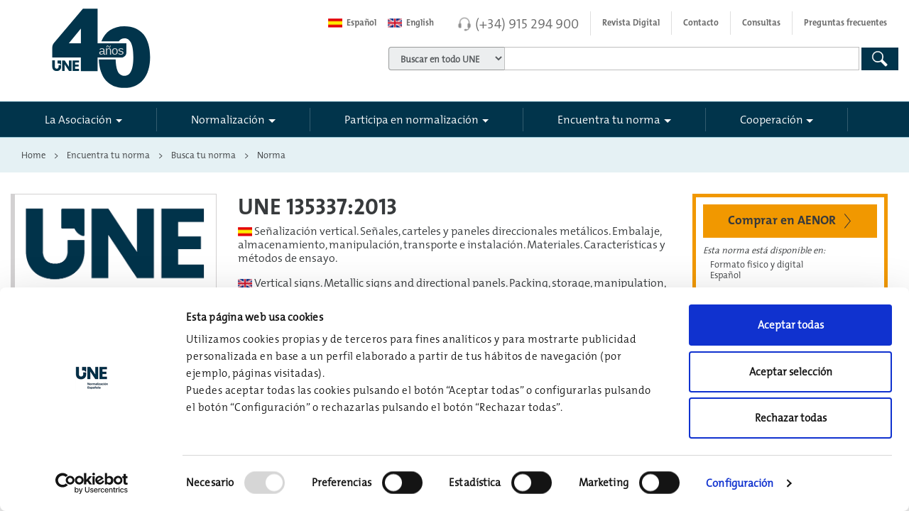

--- FILE ---
content_type: text/html; charset=utf-8
request_url: https://www.une.org/encuentra-tu-norma/busca-tu-norma/norma/?c=N0051224
body_size: 87467
content:

<!DOCTYPE HTML >
<html dir="ltr" lang="es-ES">
    <head>
        <!--ibound-->
        <meta http-equiv="X-UA-Compatible" content="IE=edge" /><meta name="GENERATOR" content="Microsoft SharePoint" /><meta http-equiv="Content-type" content="text/html; charset=utf-8" /><meta name="viewport" content="width=device-width, initial-scale=1.0, maximum-scale=1.0, user-scalable=no" /><meta name="robots" content="index, follow" /><meta name="google-site-verification" content="h7GHJl8W5NWpZMEwkZGi5rQen7gpc3Bf8_ooV-ivkxg" />
<title>
	
    
    UNE 135337:2013 Señalización vertical. Señales, carteles y pan...
    
</title>
        <link rel="stylesheet" type="text/css" href="/_layouts/15/3082/styles/Themable/corev15.css?rev=MvZzo%2FUmuvh7wDZy8d1www%3D%3DTAG0"/>

        <script type="text/javascript" src="/_layouts/15/3082/initstrings.js?rev=VH27cqV0GG4Tm%2FLXObNlKQ%3D%3DTAG0"></script>
<script type="text/javascript" src="/_layouts/15/init.js?rev=7%2Bi%2B3tgD2LDbh1Baxp2O1Q%3D%3DTAG0"></script>
<script type="text/javascript" src="/ScriptResource.axd?d=SAETSbASvdU6hBS8NCKmXJ1rugDrJFWD3oGlCjaPj3GX3a1RCPb5prjHywcL2zHdho2pz3C6js4Zc2LOXygXxzqocos-XUkzo1QKt8_18pr_Idl00bIDHJ8rdz7ii_ClIq_SYfN_GXGErRO4oa9WM39lHNi7zrOwgd_XQwDP0xGkFh1AW_SibBumW7ZXKvBU0&amp;t=32e5dfca"></script>
<script type="text/javascript" src="/_layouts/15/blank.js?rev=HJiPPQ2mJ5KibRUhYLIMBg%3D%3DTAG0"></script>
<script type="text/javascript" src="/ScriptResource.axd?d=wZb_FN-mn9j7cOVpvaooR2xxCE3vb_DihQvrYrJZDNtg8eILy549HSr6E2TN7QvMvzuC4IELu2O3NIbDyOg0SyxO0lET2_lWLscf4SKkOnGJ8MzCMX2p6qpY-yjhPr35Ob4icnePFxNZreAvbw0HW5evoy5Usi-OZYuq0sGAQiLKFGEHGbMrWgp_qDHu47W20&amp;t=32e5dfca"></script>
<script type="text/javascript">RegisterSod("require.js", "\u002f_layouts\u002f15\u002frequire.js?rev=4UhLIF\u00252FezOvmGnh\u00252Fs0LLpA\u00253D\u00253DTAG0");</script>
<script type="text/javascript">RegisterSod("strings.js", "\u002f_layouts\u002f15\u002f3082\u002fstrings.js?rev=L3YO7EIa1vDmCtORuAnTsQ\u00253D\u00253DTAG0");</script>
<script type="text/javascript">RegisterSod("sp.res.resx", "\u002f_layouts\u002f15\u002f3082\u002fsp.res.js?rev=J\u00252BxNHd1ikIXlPBl\u00252FKw\u00252FybQ\u00253D\u00253DTAG0");</script>
<script type="text/javascript">RegisterSod("sp.runtime.js", "\u002f_layouts\u002f15\u002fsp.runtime.js?rev=HwiQ1iHGkDDOCX5Sxjy\u00252Bzg\u00253D\u00253DTAG0");RegisterSodDep("sp.runtime.js", "sp.res.resx");</script>
<script type="text/javascript">RegisterSod("sp.js", "\u002f_layouts\u002f15\u002fsp.js?rev=t3ZbBIivXzfYBDJWXnlIjA\u00253D\u00253DTAG0");RegisterSodDep("sp.js", "sp.runtime.js");RegisterSodDep("sp.js", "sp.ui.dialog.js");RegisterSodDep("sp.js", "sp.res.resx");</script>
<script type="text/javascript">RegisterSod("sp.init.js", "\u002f_layouts\u002f15\u002fsp.init.js?rev=\u00252BBRBbuLnXMVe06be2Lk\u00252BUw\u00253D\u00253DTAG0");</script>
<script type="text/javascript">RegisterSod("sp.ui.dialog.js", "\u002f_layouts\u002f15\u002fsp.ui.dialog.js?rev=AmqAYtyp0S5FyRW9b\u00252B6PgA\u00253D\u00253DTAG0");RegisterSodDep("sp.ui.dialog.js", "sp.init.js");RegisterSodDep("sp.ui.dialog.js", "sp.res.resx");</script>
<script type="text/javascript">RegisterSod("core.js", "\u002f_layouts\u002f15\u002fcore.js?rev=4RzQQSXzB3511SPniC8Nkw\u00253D\u00253DTAG0");RegisterSodDep("core.js", "strings.js");</script>
<script type="text/javascript">RegisterSod("menu.js", "\u002f_layouts\u002f15\u002fmenu.js?rev=6x5RtlOKikEv8U4P62HJdQ\u00253D\u00253DTAG0");</script>
<script type="text/javascript">RegisterSod("mQuery.js", "\u002f_layouts\u002f15\u002fmquery.js?rev=wKeyFugfCPGQqCVnH3mM0A\u00253D\u00253DTAG0");</script>
<script type="text/javascript">RegisterSod("callout.js", "\u002f_layouts\u002f15\u002fcallout.js?rev=YR6hpyuWFMZ3Ayl4AsjNxw\u00253D\u00253DTAG0");RegisterSodDep("callout.js", "strings.js");RegisterSodDep("callout.js", "mQuery.js");RegisterSodDep("callout.js", "core.js");</script>
<script type="text/javascript">RegisterSod("sp.core.js", "\u002f_layouts\u002f15\u002fsp.core.js?rev=6ObNst\u00252BLkk4m\u00252BXhRbdM2vg\u00253D\u00253DTAG0");RegisterSodDep("sp.core.js", "strings.js");RegisterSodDep("sp.core.js", "sp.init.js");RegisterSodDep("sp.core.js", "core.js");</script>
<script type="text/javascript">RegisterSod("clienttemplates.js", "\u002f_layouts\u002f15\u002fclienttemplates.js?rev=ufVnw2qyl8IVshajtd128A\u00253D\u00253DTAG0");</script>
<script type="text/javascript">RegisterSod("sharing.js", "\u002f_layouts\u002f15\u002fsharing.js?rev=rpIFFfpLUFUxY\u00252FhwLIPWcA\u00253D\u00253DTAG0");RegisterSodDep("sharing.js", "strings.js");RegisterSodDep("sharing.js", "mQuery.js");RegisterSodDep("sharing.js", "clienttemplates.js");RegisterSodDep("sharing.js", "core.js");</script>
<script type="text/javascript">RegisterSod("suitelinks.js", "\u002f_layouts\u002f15\u002fsuitelinks.js?rev=3ndpdUnaE7wpCbzueGBOMA\u00253D\u00253DTAG0");RegisterSodDep("suitelinks.js", "strings.js");RegisterSodDep("suitelinks.js", "core.js");</script>
<script type="text/javascript">RegisterSod("userprofile", "\u002f_layouts\u002f15\u002fsp.userprofiles.js?rev=cx6U8sP\u00252ByP0OFLjk6ekyIg\u00253D\u00253DTAG0");RegisterSodDep("userprofile", "sp.runtime.js");</script>
<script type="text/javascript">RegisterSod("followingcommon.js", "\u002f_layouts\u002f15\u002ffollowingcommon.js?rev=l8\u00252FNuVGbCd5mXg6VbOdPVw\u00253D\u00253DTAG0");RegisterSodDep("followingcommon.js", "strings.js");RegisterSodDep("followingcommon.js", "sp.js");RegisterSodDep("followingcommon.js", "userprofile");RegisterSodDep("followingcommon.js", "core.js");RegisterSodDep("followingcommon.js", "mQuery.js");</script>
<script type="text/javascript">RegisterSod("profilebrowserscriptres.resx", "\u002f_layouts\u002f15\u002f3082\u002fprofilebrowserscriptres.js?rev=Q0jeR3lY56raUGvs8iu7RA\u00253D\u00253DTAG0");</script>
<script type="text/javascript">RegisterSod("sp.ui.mysitecommon.js", "\u002f_layouts\u002f15\u002fsp.ui.mysitecommon.js?rev=ESfdKdpUdsrVD7ocyI0ogw\u00253D\u00253DTAG0");RegisterSodDep("sp.ui.mysitecommon.js", "sp.init.js");RegisterSodDep("sp.ui.mysitecommon.js", "sp.runtime.js");RegisterSodDep("sp.ui.mysitecommon.js", "userprofile");RegisterSodDep("sp.ui.mysitecommon.js", "profilebrowserscriptres.resx");</script>
<script type="text/javascript">RegisterSod("browserScript", "\u002f_layouts\u002f15\u002fie55up.js?rev=q7j0mn4pko8y6ONYc8fXRA\u00253D\u00253DTAG0");RegisterSodDep("browserScript", "strings.js");</script>
<script type="text/javascript">RegisterSod("inplview", "\u002f_layouts\u002f15\u002finplview.js?rev=b38\u00252FHgI6SGFq1Z\u00252BVhBJhHg\u00253D\u00253DTAG0");RegisterSodDep("inplview", "strings.js");RegisterSodDep("inplview", "core.js");RegisterSodDep("inplview", "clienttemplates.js");RegisterSodDep("inplview", "sp.js");</script>
<link type="text/xml" rel="alternate" href="/_vti_bin/spsdisco.aspx" />
                                
    
    
    
    
    
    
    <meta name="description" content="UNE 135337:2013 Señalización vertical. Señales, carteles y paneles direccionales metálicos. Embalaje, almacenamiento, manipulación, transporte e instalación. Materiales. Características y métodos de ensayo."/>
    
                                <link rel="canonical" href="https://www.une.org:443/encuentra-tu-norma/busca-tu-norma/norma?c=N0051224" />
                                
    
                            
                                
                                <!-- The above 3 meta tags *must* come first in the head; any other head content must come *after* these tags -->
                                
                                
                                <link rel="apple-touch-icon" href="/_catalogs/masterpage/aenor/img/apple-touch-icon.png" />
                                <!-- Bootstrap 4 core CSS -->
                                <!-- Latest compiled and minified CSS CDN -->
                                <link href="/_catalogs/masterpage/aenor/css/bootstrap.min.css" rel="stylesheet" />
                                <!-- Custom Aenor CSS -->
                                <link rel="stylesheet" href="/_catalogs/masterpage/aenor/css/main.min.css?v=2.18" />
                                <!--<link rel="stylesheet" type="text/css" media="print" href="../../../_catalogs/masterpage/aenor/css/print.css" />-->
                                <link rel="stylesheet" href="/_catalogs/masterpage/aenor/css/main-formularios.min.css" /><link rel="stylesheet" href="/_catalogs/masterpage/aenor/css/une.min.css?v=1.32" /><link rel="stylesheet" href="/_catalogs/masterpage/aenor/css/icons/icos-aenor.css" /><link rel="stylesheet" href="/_catalogs/masterpage/aenor/css/menu-sidebar.min.css" /><link rel="stylesheet" href="/_catalogs/masterpage/aenor/css/Fix-Ribbon.css" /><link rel="shortcut icon" href="/_catalogs/masterpage/aenor/img/aenor-ico.png" type="image/vnd.microsoft.icon" id="favicon" />
                                <script src="/_catalogs/masterpage/aenor/js/jquery.min.js?v=2.9">//<![CDATA[
        
        
    
                                //]]></script>
                                <script type="text/javascript">//<![CDATA[
        
        window.jQuery || document.write('<script src="aenor/js/jquery.min.js">//<![CDATA[<\/script>')
        
    
                                //]]></script>
                                <script src="/_catalogs/masterpage/aenor/js/jquery-migrate.min.js">//<![CDATA[
        
        
    
                                //]]></script>
                                <script src="/_catalogs/masterpage/aenor/js/tether.min.js">//<![CDATA[
        




        
    
                                //]]></script>
                                <!-- Latest compiled and minified JavaScript -->
                                <script src="/_catalogs/masterpage/aenor/js/bootstrap.min.js">//<![CDATA[
        




        
    
                                //]]></script>
                                <script src="/_catalogs/masterpage/aenor/js/vendor/sidebar/jquery.mobile.custom.min.js">//<![CDATA[
        




        
    
                                //]]></script>
                                <script src="/_catalogs/masterpage/aenor/js/vendor/sidebar/main.min.js">//<![CDATA[
        




        
    
                                //]]></script>
                                <script src="/_catalogs/masterpage/aenor/js/vendor/plugins/fittext/fitty.min.js">//<![CDATA[
        




        
    
                                //]]></script>
                                <script src="/_catalogs/masterpage/aenor/js/vendor/modernizr.min.js">//<![CDATA[
        




        
    
                                //]]></script>
                                <script src="/_catalogs/masterpage/aenor/js/vendor/jquery.matchHeight-min.js">//<![CDATA[
        




        
    
                                //]]></script>
                                <script src="/_catalogs/masterpage/aenor/js/jquery-ui.min.js">//<![CDATA[
        




        
    
                                //]]></script>
                                <script src="/_catalogs/masterpage/aenor/js/main.min.js?v=1.20">//<![CDATA[
        




        
    
                                //]]></script>
                                
                                
                                
                                
                                
                                
                                
                                

<script id="Cookiebot" src="https://consent.cookiebot.com/uc.js?cbid=75abd0fc-05f2-4875-8857-9e8f32f7c635" type="text/javascript" data-culture="ES"></script>

<script type="text/javascript">
        //<![CDATA[
       
    window.addEventListener('CookiebotOnDialogInit', function (e) {
        CookiebotDialog.showDetailsText = "Configuración";
            CookiebotDialog.hideDetailsText = "Configuración";
    }, false);
    
        //]]>

</script>

                                
                                <!-- Google Tag Manager -->
                                <script>//<![CDATA[
        
        window.addEventListener('CookiebotOnAccept', function (e) {
            if (Cookiebot.consent.statistics) {
                (function (w, d, s, l, i) {
                    w[l] = w[l] || []; w[l].push(
                        {
                            'gtm.start': new Date().getTime(),
                            event: 'gtm.js'
                        });
                    var f = d.getElementsByTagName(s)[0],
                        j = d.createElement(s),
                        dl = l != 'dataLayer' ? '&l=' + l : ''; j.async = true; j.src =
                            'https://www.googletagmanager.com/gtm.js?id=' + i + dl; f.parentNode.insertBefore(j, f);
                })(window, document, 'script', 'dataLayer', 'GTM-TQN9M28');
            }
        }, false);
    
                                //]]></script>
                                <!-- End Google Tag Manager -->
                                <script type="text/javascript">//<![CDATA[
        
        function ChangeToEng(control) {
            var newurl = $(control).attr("href") + window.location.pathname + window.location.search;
            $(control).attr("href", newurl);
        }

        function ChangeToEs(control) {
            var newurl = $(control).attr("href") + window.location.pathname + window.location.search;
            $(control).attr("href", newurl);
        }
        
    
                                //]]></script>
                                
                                
                                
                                <!--fbound-->
                                
                            </head>
                            <body onhashchange="if (typeof(_spBodyOnHashChange) != 'undefined') _spBodyOnHashChange();"><div id="imgPrefetch" style="display:none">
<img src="/_catalogs/masterpage/aenor/img/aenor-ico.png?rev=40" />
<img src="/_layouts/15/images/spcommon.png?rev=40" />
</div>
<form method="post" action="./?c=N0051224&amp;TermStoreId=30422a6b-6877-4e28-82d6-96d5dac7e3b1&amp;TermSetId=68b35e67-1409-448a-b93c-10dd69a44760&amp;TermId=64d4ad9d-ede1-4acd-915c-be64ad2a132d" onsubmit="javascript:return WebForm_OnSubmit();" id="aspnetForm">
<div class="aspNetHidden">
<input type="hidden" name="_wpcmWpid" id="_wpcmWpid" value="" />
<input type="hidden" name="wpcmVal" id="wpcmVal" value="" />
<input type="hidden" name="MSOWebPartPage_PostbackSource" id="MSOWebPartPage_PostbackSource" value="" />
<input type="hidden" name="MSOTlPn_SelectedWpId" id="MSOTlPn_SelectedWpId" value="" />
<input type="hidden" name="MSOTlPn_View" id="MSOTlPn_View" value="0" />
<input type="hidden" name="MSOTlPn_ShowSettings" id="MSOTlPn_ShowSettings" value="False" />
<input type="hidden" name="MSOGallery_SelectedLibrary" id="MSOGallery_SelectedLibrary" value="" />
<input type="hidden" name="MSOGallery_FilterString" id="MSOGallery_FilterString" value="" />
<input type="hidden" name="MSOTlPn_Button" id="MSOTlPn_Button" value="none" />
<input type="hidden" name="__EVENTTARGET" id="__EVENTTARGET" value="" />
<input type="hidden" name="__EVENTARGUMENT" id="__EVENTARGUMENT" value="" />
<input type="hidden" name="__REQUESTDIGEST" id="__REQUESTDIGEST" value="noDigest" />
<input type="hidden" name="MSOSPWebPartManager_DisplayModeName" id="MSOSPWebPartManager_DisplayModeName" value="Browse" />
<input type="hidden" name="MSOSPWebPartManager_ExitingDesignMode" id="MSOSPWebPartManager_ExitingDesignMode" value="false" />
<input type="hidden" name="MSOWebPartPage_Shared" id="MSOWebPartPage_Shared" value="" />
<input type="hidden" name="MSOLayout_LayoutChanges" id="MSOLayout_LayoutChanges" value="" />
<input type="hidden" name="MSOLayout_InDesignMode" id="MSOLayout_InDesignMode" value="" />
<input type="hidden" name="_wpSelected" id="_wpSelected" value="" />
<input type="hidden" name="_wzSelected" id="_wzSelected" value="" />
<input type="hidden" name="MSOSPWebPartManager_OldDisplayModeName" id="MSOSPWebPartManager_OldDisplayModeName" value="Browse" />
<input type="hidden" name="MSOSPWebPartManager_StartWebPartEditingName" id="MSOSPWebPartManager_StartWebPartEditingName" value="false" />
<input type="hidden" name="MSOSPWebPartManager_EndWebPartEditing" id="MSOSPWebPartManager_EndWebPartEditing" value="false" />
<input type="hidden" name="__VIEWSTATE" id="__VIEWSTATE" value="/[base64]" />
</div>

<script type="text/javascript">
//<![CDATA[
var theForm = document.forms['aspnetForm'];
if (!theForm) {
    theForm = document.aspnetForm;
}
function __doPostBack(eventTarget, eventArgument) {
    if (!theForm.onsubmit || (theForm.onsubmit() != false)) {
        theForm.__EVENTTARGET.value = eventTarget;
        theForm.__EVENTARGUMENT.value = eventArgument;
        theForm.submit();
    }
}
//]]>
</script>


<script src="/WebResource.axd?d=ci4XHzCzzqrrXslnMMzLfE9LzJ1cc4p1OVmoLrLLo5ppuJzRcYxLvaJ569ljUWPygbyqRU_T6a6X5YXE4DUn5l8J24MLhBqCDPi4akZmpaw1&amp;t=638901843720898773" type="text/javascript"></script>


<script type="text/javascript">
//<![CDATA[
var MSOWebPartPageFormName = 'aspnetForm';
var g_presenceEnabled = true;
var g_wsaEnabled = false;

var g_correlationId = '9c8eefa1-1c31-5064-6316-8db7656db498';
var g_wsaQoSEnabled = false;
var g_wsaQoSDataPoints = [];
var g_wsaRUMEnabled = false;
var g_wsaLCID = 3082;
var g_wsaListTemplateId = 850;
var g_wsaSiteTemplateId = 'BLANKINTERNET#0';
var _fV4UI=true;var _spPageContextInfo = {webServerRelativeUrl: "\u002f", webAbsoluteUrl: "https:\u002f\u002fwww.une.org", siteAbsoluteUrl: "https:\u002f\u002fwww.une.org", serverRequestPath: "\u002fPaginas\u002fnormas-y-libros\u002fNormas\u002fNorma-UNE.aspx", layoutsUrl: "_layouts\u002f15", webTitle: "Web", webTemplate: "53", tenantAppVersion: "0", isAppWeb: false, Has2019Era: true, webLogoUrl: "_layouts\u002f15\u002fimages\u002fsiteicon.png", webLanguage: 3082, currentLanguage: 3082, currentUICultureName: "es-ES", currentCultureName: "es-ES", clientServerTimeDelta: new Date("2026-01-22T17:24:59.3436186Z") - new Date(), updateFormDigestPageLoaded: new Date("2026-01-22T17:24:59.3436186Z"), siteClientTag: "4180$$16.0.5535.1001", crossDomainPhotosEnabled:false, webUIVersion:15, webPermMasks:{High:16,Low:196673},pageListId:"{6d7aa189-04db-4dee-bd0a-73caa5c01c2f}",pageItemId:975, pagePersonalizationScope:1, alertsEnabled:false, customMarkupInCalculatedFieldDisabled: true, siteServerRelativeUrl: "\u002f", allowSilverlightPrompt:'True', isSiteAdmin: false};var L_Menu_BaseUrl="";
var L_Menu_LCID="3082";
var L_Menu_SiteTheme="null";
document.onreadystatechange=fnRemoveAllStatus; function fnRemoveAllStatus(){removeAllStatus(true)};Flighting.ExpFeatures = [480215056,1880287568,1561350208,302071836,3212816,69472768,4194310,-2113396707,268502022,-872284160,1049232,-2147421952,65536,65536,2097472,917504,-2147474174,1372324107,67108882,0,0,-2147483648,2097152,0,0,32768,0,0,0,0,0,0,0,0,0,0,0,0,0,0,0,0,0,0,0,0,0,0,0,0,0,0,0,0,0,0,0,0,0,0,0,0,0,0,0,0,0,0,0,0,0,0,0,0,0,0,0,0,0,0,0,0,0,0,32768]; (function()
{
    if(typeof(window.SP) == "undefined") window.SP = {};
    if(typeof(window.SP.YammerSwitch) == "undefined") window.SP.YammerSwitch = {};

    var ysObj = window.SP.YammerSwitch;
    ysObj.IsEnabled = false;
    ysObj.TargetYammerHostName = "www.yammer.com";
} )(); var _spWebPartComponents = new Object();//]]>
</script>

<script src="/_layouts/15/blank.js?rev=HJiPPQ2mJ5KibRUhYLIMBg%3D%3DTAG0" type="text/javascript"></script>
<script type="text/javascript">
//<![CDATA[
(function(){

        if (typeof(_spBodyOnLoadFunctions) === 'undefined' || _spBodyOnLoadFunctions === null) {
            return;
        }
        _spBodyOnLoadFunctions.push(function() {
            SP.SOD.executeFunc('core.js', 'FollowingDocument', function() { FollowingDocument(); });
        });
    })();(function(){

        if (typeof(_spBodyOnLoadFunctions) === 'undefined' || _spBodyOnLoadFunctions === null) {
            return;
        }
        _spBodyOnLoadFunctions.push(function() {
            SP.SOD.executeFunc('core.js', 'FollowingCallout', function() { FollowingCallout(); });
        });
    })();if (typeof(DeferWebFormInitCallback) == 'function') DeferWebFormInitCallback();function WebForm_OnSubmit() {
UpdateFormDigest('\u002f', 1440000);if (typeof(_spFormOnSubmitWrapper) != 'undefined') {return _spFormOnSubmitWrapper();} else {return true;};
return true;
}
//]]>
</script>

<div class="aspNetHidden">

	<input type="hidden" name="__VIEWSTATEGENERATOR" id="__VIEWSTATEGENERATOR" value="BAB98CB3" />
	<input type="hidden" name="__EVENTVALIDATION" id="__EVENTVALIDATION" value="/wEdAAxz0BTlglhCJPeuQ/le/yWxUVBltxXwnt7bXp6YZYPcOpa994RWKDoNsdn00BCD5U3N2FkSzqshvDogeuKSbezWggX4SlEOkz4LG2hZQpZCXO0Lm0qdnsMpEf7xoXOR2XI9Ljzv4A+7aIbp8tAw7xVndv8j6hDbIz4vVE3v75/sOCPIRiZBGzofIDlK+hWmrNBJgjwGWG1Ybfbn3VRlYaMFVbfBSuCwHQ30cSNQkVELqMxeLRtANUWPQs0J2yotxDKcUrqPpUV4ZPSRZIWVgDuGGjL3JucvhBFelnQfZ7OuPQ==" />
</div><script type="text/javascript">
//<![CDATA[
Sys.WebForms.PageRequestManager._initialize('ctl00$ScriptManager', 'aspnetForm', [], [], [], 90, 'ctl00');
//]]>
</script>

                                <!-- Google Tag Manager (noscript) -->
                                <noscript>
                                    <iframe src="https://www.googletagmanager.com/ns.html?id=GTM-TQN9M28" height="0" width="0" style="display:none;visibility:hidden">
                                    </iframe>
                                </noscript>
                                <!-- End Google Tag Manager (noscript) -->
                                <span id="DeltaSPWebPartManager">
                                    
                                </span>
                                
                                
                                
                                <div>
	
                                    <div id="TurnOnAccessibility" style="display:none" class="s4-notdlg noindex">
                                        <a id="linkTurnOnAcc" href="#" class="ms-accessible ms-acc-button" onclick="SetIsAccessibilityFeatureEnabled(true);UpdateAccessibilityUI();document.getElementById('linkTurnOffAcc').focus();return false;">
                                            Activar el modo de accesibilidad
                                        </a>
                                    </div>
                                    <div id="TurnOffAccessibility" style="display:none" class="s4-notdlg noindex">
                                        <a id="linkTurnOffAcc" href="#" class="ms-accessible ms-acc-button" onclick="SetIsAccessibilityFeatureEnabled(false);UpdateAccessibilityUI();document.getElementById('linkTurnOnAcc').focus();return false;">
                                            Desactivar el modo de accesibilidad
                                        </a>
                                    </div>
                                
</div>
                                <div id="ms-designer-ribbon">
                                    <div>
	
	<div id="s4-ribbonrow" style="visibility:hidden;display:none"></div>

</div>


                                    
                                </div>
                                
                                <div id="s4-workspace">
                                    <div id="s4-bodyContainer">
                                        <!--[if lt IE 8]>
                <p class="browserupgrade">Está usando un navegador <strong>desfasado y obsoleto</strong>. Por favor, <a href="http://browsehappy.com/">actualiza tu navegador</a> para mejorar tu experiencia y seguridad.</p>
            <![endif]-->
                                        <header class="cd-main-header s4-notdlg">
                                            <a href="#main-contentido" title="Saltar navegación" id="skipToContent" class="visually-hidden" tabindex="1">
                                                <span>
                        Saltar navegación principal




                    
                                                </span>
                                            </a>
                                            <div class="container contanier-nav-top">
                                                <div class="row">
                                                    <div class="col-sm-4">
                                                        <div id="logo" class="clearfix">
                                                            <a href="/" title="Web UNE" tabindex="-1" aria-label="Enlace a página inicial">
                                                                <span class="svg">
                                                                </span>
                                                                <span class="visually-hidden">
                                        UNE




                                    
                                                                </span>
                                                            </a>
                                                            <div class="linea">
                                                            </div>
                                                        </div>
                                                    </div>
                                                    <div class="col-sm-8 col-xs-12">
                                                        <nav class="navbar navbar-light navbar-top">
                                                            <ul class="nav navbar-nav float-xs-right nav-top">
                                                                <li class="nav-item">
                                                                    <a class="nav-link" notrad="true" id="btnlanguagees" href="https://www.une.org/" onclick="ChangeToEs(this);">
                                                                        <span class="flag-wrapper">
                                                                            <span class="flag-es flag">
                                                                            </span>
                                                                        </span>


                                            Español
                                                                                                            </a>
                                                                </li>
                                                                <li class="nav-item">
                                                                    <a class="nav-link" notrad="true" href="https://www.en.une.org" onclick="ChangeToEng(this);">
                                                                        <span class="flag-wrapper">
                                                                            <span class="flag-en flag">
                                                                            </span>
                                                                        </span>


                                            English
                                                                                                            </a>
                                                                </li>
                                                                <li class="nav-item telefono divide">
                                                                    <span class="ico-auriculares-gris">
                                                                    </span>
                                                                    <a class="number" href="tel:+34915294900">
                                            (+34) 915 294 900

                                        
                                                                    </a>
                                                                </li>
                                                                <li class="nav-item divide hidden-lg-down">
                                                                    <a class="nav-link" target="_blank" href="https://revistanormalizacion.une.org/">
                                            Revista Digital

                                        
                                                                    </a>
                                                                </li>
                                                                <li class="nav-item hidden-lg-down divide">
                                                                    <a class="nav-link" href="/contacto">
                                            Contacto

                                        
                                                                    </a>
                                                                </li>
                                                                <li class="nav-item hidden-lg-down divide">
                                                                    <a class="nav-link" href="/consultasweb">
                                            Consultas

                                        
                                                                    </a>
                                                                </li>
                                                                <li class="nav-item hidden-lg-down">
                                                                    <a class="nav-link" href="/la-asociacion/preguntas-frecuentes">
                                            Preguntas frecuentes



                                        
                                                                    </a>
                                                                </li>
                                                            </ul>
                                                        </nav>
                                                        
                                                        
                                                        
<div class="form-inline hidden-xs-down noindex">
    <div class="form-group">
        <div class="input-group">
            <div class="input-group-addon">
                <label class="unformatted" for="drpBuscadores">
                    <span id="ctl00_Buscador_spanSelectBuscador" class="visually-hidden"></span>
                    <select name="ctl00$Buscador$drpBuscadores" id="drpBuscadores" tabindex="2" class="form-control" aria-label="">
	<option value="/Buscador">Buscar en todo UNE</option>
	<option value="/encuentra-tu-norma/busca-tu-norma">Encuentra tu Norma</option>
	<option value="/buscador#http://pro.edicion.une.local/la-asociacion">La Asociaci&#243;n</option>
	<option value="/buscador#http://pro.edicion.une.local/normalizacion">Normalizaci&#243;n</option>
	<option value="/Buscador#http://pro.edicion.une.local/cooperacion/">Cooperaci&#243;n</option>
	<option value="/Buscador#http://pro.edicion.une.local/la-asociacion/sala-de-informacion-une/noticias/#http://pro.edicion.une.local/la-asociacion/sala-de-informacion-une/notas-de-prensa/">Noticias UNE</option>

</select>
                </label>
            </div>
            <label class="unformatted" for="search-input">
                <span id="ctl00_Buscador_spanCajaBuscador" class="visually-hidden"></span>
                <input type="text" name="search-input" class="form-control" id="search-input" placeholder="" tabindex="2"></label>
        </div>
    </div>
    <button type="button" onclick="SearchGeneral('search-input')" class="btn btn-primary btn-search heightLupaTablet" tabindex="2"><span id="ctl00_Buscador_btnGlobalSearch" class="visually-hidden"></span><span class="ico-lupa-blanca"></span></button>
    
</div>
<div id="formGeneral" style="display: none">
    <input type="hidden" id="k0" name="k" value="">
    <input type="hidden" id="n0" name="n" value="">
    <input type="hidden" id="c0" name="c" value="">
    <input type="hidden" id="v0" name="v" value="">

    <input type="hidden" id="ptit" name="ptit" value="">
    <button id="idButton" type="button" onclick="jQuery().SharePointFormSubmit('#formGeneral', 'post', '')">Submit</button>
</div>
<input type="hidden" name="ctl00$Buscador$hddCT" id="ctl00_Buscador_hddCT" value="0x010100C568DB52D9D0A14D9B2FDCC96666E9F2007948130EC3DB064584E219954237AF3900C9C318A70AAE804384F57A55AA48DE4C" />
<input type="hidden" name="ctl00$Buscador$hddQuery" id="ctl00_Buscador_hddQuery" />
<input type="hidden" name="ctl00$Buscador$txtSearchCriteria" id="txtSearchCriteria" />


<script type="text/javascript">

    var drpBuscadores = $('#drpBuscadores');
    var hddCT = $('#ctl00_Buscador_hddCT');

</script>



                                                        
                                                    </div>
                                                </div>
                                            </div>
                                            <div class="container-fluid menu-principal contanier-nav-principal">
                                                <div class="container pl0 pr0">
                                                    <nav id="aenor-nav-principal" class="navbar navbar-light navbar-principal">
                                                        <!-- <button class="navbar-toggler hidden-lg-up collapsed" type="button" data-toggle="collapse" data-target="#navbar-header" aria-controls="navbar-header" aria-expanded="false" aria-label="Toggle navigation"></button> -->
                                                        <div class="cd-header-buttons">
                                                            <a class="cd-nav-trigger" href="#cd-primary-nav" aria-label="#">
                                                                <span>
                                                                </span>
                                                            </a>
                                                        </div>
                                                        <div class="navbar-toggleable-md collapse" id="navbar-header">
                                                            <!--ibound-->
                                                            
                                                            
                                                            
<div class="noindex">
    <ul class="nav navbar-nav nav-principal"><li class="nav-item nav-item-sep dropdown-li first"><a class='nav-link dropdown-toggle' data-hover='dropdown' data-toggle-disable='dropdown' href='/la-asociacion' role='button' aria-haspopup='true' aria-expanded='false' tabindex='1'>La Asociación</a><div class="dropdown-menu dropdown-menu-init dropdown-menu-w50" ><div class="row"><div class="col-sm-12 col-lg-12 border-right "> <div class="h6"><a href="/la-asociacion/la-asociacion" class="portada" tabindex="1">La Asociación</a></div><ul class="list-unstyled"> <li><a class="down" href='/la-asociacion/historia' tabindex='1'>Historia</a></li><li><a class="down" href='/la-asociacion/mision-y-valores' tabindex='1'>Propósito y valores. Política de calidad</a></li><li><a class="down" href='/la-asociacion/nuestros-miembros' tabindex='1'>Nuestros miembros</a></li><li><a class="down" href='/la-asociacion/organos-de-gobierno-une' tabindex='1'>Órganos de Gobierno</a></li><li><a class="down" href='/la-asociacion/etica-y-responsabilidad-social' tabindex='1'>Transparencia y Buen Gobierno</a></li><li><a class="down" href='/la-asociacion/liderazgo-internacional' tabindex='1'>Liderazgo Internacional</a></li><li><a class="down" href='/la-asociacion/observatorio-vigilancia-mercado' tabindex='1'>Observatorio Vigilancia Mercado</a></li><li><a class="down" href='/la-asociacion/infraestructura-de-la-calidad-espanola' tabindex='1'>Infraestructura de la Calidad Española</a></li><li><a class="down" href='/la-asociacion/donde-estamos' tabindex='1'>¿Dónde estamos?</a></li><li><a class="down" href='/la-asociacion/sala-de-informacion-une' tabindex='1'>Sala de información UNE</a></li><li><a class="down" href='/la-asociacion/eventos' tabindex='1'>Eventos</a></li><li><a class="down" href='/la-asociacion/trabaja-con-nosotros' tabindex='1'>Trabaja con nosotros</a></li><li><a class="down" href='/la-asociacion/preguntas-frecuentes' tabindex='1'>Preguntas frecuentes</a></li></ul></div></div></div><script></script></li><li class="nav-item nav-item-sep dropdown-li "><a class='nav-link dropdown-toggle' data-hover='dropdown' data-toggle-disable='dropdown' href='/normalizacion' role='button' aria-haspopup='true' aria-expanded='false' tabindex='1'>Normalización</a><div class="dropdown-menu dropdown-menu-w50" ><div class="row"><div class="col-sm-12 col-lg-12 border-right "> <div class="h6"><a href="/normalizacion" class="portada" tabindex="1">La Normalización UNE</a></div><ul class="list-unstyled"> <li class="sub-amplia"><a class="down" href='/normalizacion/la-normalizacion-une' tabindex='1'>Contribución de la normalización</a><ul class="sub-options" > <li><a href='/normalizacion/la-normalizacion-une/exportacion' tabindex='1'>Exportación</a></li><li><a href='/normalizacion/la-normalizacion-une/innovacion' tabindex='1'>Innovación</a></li><li><a href='/normalizacion/la-normalizacion-une/digitalizacion' tabindex='1'>Digitalización</a></li><li><a href='/normalizacion/la-normalizacion-une/responsabilidad-social' tabindex='1'>Responsabilidad Social</a></li><li><a href='/normalizacion/la-normalizacion-une/servicios' tabindex='1'>Servicios</a></li><li><a href='/normalizacion/la-normalizacion-une/politicas-publicas' tabindex='1'>Políticas públicas</a></li></ul></li><li><a class="down" href='/normalizacion/nuevo-en-las-normas' tabindex='1'>Nuevo en las normas</a></li><li><a class="down" href='/normalizacion/proyectos-de-idi' tabindex='1'>Proyectos de I+D+i</a></li><li><a class="down" href='/normalizacion/estudios-prospectivos-une' tabindex='1'>Estudios Prospectivos UNE</a></li><li><a class="down" href='/normalizacion/normas-en-los-proyectos-de-recuperacion-y-resiliencia' tabindex='1'>Proyectos España Puede</a></li><li><a class="down" href='/normalizacion/concesion-de-codigos' tabindex='1'>Concesión de códigos</a></li><li><a class="down" href='/normalizacion/preguntas-frecuentes' tabindex='1'>Preguntas frecuentes</a></li></ul></div></div></div><script></script></li><li class="nav-item nav-item-sep dropdown-li "><a class='nav-link dropdown-toggle' data-hover='dropdown' data-toggle-disable='dropdown' href='/participa-en-normalizacion' role='button' aria-haspopup='true' aria-expanded='false' tabindex='1'>Participa en normalización</a><div class="dropdown-menu dropdown-menu-w50" ><div class="row"><div class="col-sm-12 col-lg-12 border-right "> <div class="h6"><a href="/participa-en-normalizacion" class="portada" tabindex="1">Participa en normalización</a></div><ul class="list-unstyled"> <li><a class="down" href='/participa-en-normalizacion/nuevas-areas' tabindex='1'>Nuevas áreas</a></li><li><a class="down" href='/participa-en-normalizacion/comites-tecnicos-de-normalizacion' tabindex='1'>Comités Técnicos de Normalización</a></li><li><a class="down" href='/participa-en-normalizacion/formacion-en-normalizacion' tabindex='1'>Formación en normalización</a></li><li><a class="down" target="_blank" href='https://srp.une.org/' tabindex='1'>Lee y comenta proyectos en información pública</a></li></ul></div></div></div><script></script></li><li class="nav-item nav-item-sep dropdown-li "><a class='nav-link dropdown-toggle' data-hover='dropdown' data-toggle-disable='dropdown' href='/encuentra-tu-norma' role='button' aria-haspopup='true' aria-expanded='false' tabindex='1'>Encuentra tu norma</a><div class="dropdown-menu dropdown-menu-w50" ><div class="row"><div class="col-sm-12 col-lg-12 border-right "> <div class="h6"><a href="/encuentra-tu-norma/busca-tu-norma" class="portada" tabindex="1">Busca tu norma</a></div><ul class="list-unstyled"> <li><a class="down" href='/encuentra-tu-norma/comites-tecnicos-de-normalizacion' tabindex='1'>Comités Técnicos de Normalización</a></li></ul></div></div></div><script></script></li><li class="nav-item nav-item-sep dropdown-li "><a class='nav-link dropdown-toggle' data-hover='dropdown' data-toggle-disable='dropdown' href='/cooperacion' role='button' aria-haspopup='true' aria-expanded='false' tabindex='1'>Cooperación</a><div class="dropdown-menu dropdown-menu-w50" ><div class="row"><div class="col-sm-12 col-lg-12 border-right "> <div class="h6"><a href="/cooperacion" class="portada" tabindex="1">Cooperación</a></div><ul class="list-unstyled"> <li><a class="down" href='/cooperacion/referencias' tabindex='1'>Proyectos</a></li><li><a class="down" href='/cooperacion/participa-en-nuestros-proyectos' tabindex='1'>Participa en nuestros proyectos</a></li><li><a class="down" href='/cooperacion/proyectos-de-formacion-internacional' tabindex='1'>Entidades beneficiarias de nuestros proyectos</a></li></ul></div></div></div><script></script></li><li class="nav-item nav-item-sep "></li></ul>
</div>

                                                            
                                                            <!--fbound-->
                                                        </div>
                                                    </nav>
                                                </div>
                                            </div>
                                        </header>
                                        <!--ibound-->
                                        
                                        
                                        
<script type="text/javascript">
	function logout() {
		var url = window.location.protocol + "//" + window.location.host;
		 $.ajax({
            type: "POST",
            url: url + "/_layouts/15/aenorservice.ashx",
            content: "application/json; charset=utf-8",
            data: {
                "m": "logout"
            },
            beforeSend: function (request) {
                request.setRequestHeader("X-RequestDigest", jQuery("#__REQUESTDIGEST").val());
            },
            success: function (d) {
				if (d == 'True') {
					window.location.href="/area-de-cliente/login"
                }
            },
            error: function (xhr, textStatus, errorThrown) {
            
            }
        });
	}
</script>
<div id="ctl00_MenuResponsivo_divMenuResponsivo" class="noindex"><nav class="cd-nav"><ul id="cd-primary-nav" class="cd-primary-nav is-fixed"><li class="has-children"><a class='' href='#' > La Asociación</a><ul class="cd-secondary-nav is-hidden"> <li class="go-back"><a href="#">Menu</a></li> <li class="see-all"><a href="/la-asociacion/la-asociacion" >La Asociación</a></li><li><a href='/la-asociacion/historia'>Historia</a></li><li><a href='/la-asociacion/mision-y-valores'>Propósito y valores. Política de calidad</a></li><li><a href='/la-asociacion/nuestros-miembros'>Nuestros miembros</a></li><li><a href='/la-asociacion/organos-de-gobierno-une'>Órganos de Gobierno</a></li><li><a href='/la-asociacion/etica-y-responsabilidad-social'>Transparencia y Buen Gobierno</a></li><li><a href='/la-asociacion/liderazgo-internacional'>Liderazgo Internacional</a></li><li><a href='/la-asociacion/observatorio-vigilancia-mercado'>Observatorio Vigilancia Mercado</a></li><li><a href='/la-asociacion/infraestructura-de-la-calidad-espanola'>Infraestructura de la Calidad Española</a></li><li><a href='/la-asociacion/donde-estamos'>¿Dónde estamos?</a></li><li><a href='/la-asociacion/sala-de-informacion-une'>Sala de información UNE</a></li><li><a href='/la-asociacion/eventos'>Eventos</a></li><li><a href='/la-asociacion/trabaja-con-nosotros'>Trabaja con nosotros</a></li><li><a href='/la-asociacion/preguntas-frecuentes'>Preguntas frecuentes</a></li></ul></li><li class="has-children"><a class='' href='#' > Normalización</a><ul class="cd-secondary-nav is-hidden"> <li class="go-back"><a href="#">Menu</a></li> <li class="see-all"><a href="/normalizacion/portada" >La Normalización UNE</a></li><li class="has-children"><a  href='#' >Contribución de la normalización</a><ul class="cd-secondary-nav is-hidden"> <li class="go-back"><a href="#">Menu</a></li> <li><a href='/normalizacion/la-normalizacion-une/exportacion'>Exportación</a></li><li><a href='/normalizacion/la-normalizacion-une/innovacion'>Innovación</a></li><li><a href='/normalizacion/la-normalizacion-une/digitalizacion'>Digitalización</a></li><li><a href='/normalizacion/la-normalizacion-une/responsabilidad-social'>Responsabilidad Social</a></li><li><a href='/normalizacion/la-normalizacion-une/servicios'>Servicios</a></li><li><a href='/normalizacion/la-normalizacion-une/politicas-publicas'>Políticas públicas</a></li></ul></li><li><a href='/normalizacion/nuevo-en-las-normas'>Nuevo en las normas</a></li><li><a href='/normalizacion/proyectos-de-idi'>Proyectos de I+D+i</a></li><li><a href='/normalizacion/estudios-prospectivos-une'>Estudios Prospectivos UNE</a></li><li><a href='/normalizacion/normas-en-los-proyectos-de-recuperacion-y-resiliencia'>Proyectos España Puede</a></li><li><a href='/normalizacion/concesion-de-codigos'>Concesión de códigos</a></li><li><a href='/normalizacion/preguntas-frecuentes'>Preguntas frecuentes</a></li></ul></li><li class="has-children"><a class='' href='#' > Participa en normalización</a><ul class="cd-secondary-nav is-hidden"> <li class="go-back"><a href="#">Menu</a></li> <li class="see-all"><a href="/participa-en-normalizacion/portada" >Participa en normalización</a></li><li><a href='/participa-en-normalizacion/nuevas-areas'>Nuevas áreas</a></li><li><a href='/participa-en-normalizacion/comites-tecnicos-de-normalizacion'>Comités Técnicos de Normalización</a></li><li><a href='/participa-en-normalizacion/formacion-en-normalizacion'>Formación en normalización</a></li><li><a target="_blank" href='https://srp.une.org/'>Lee y comenta proyectos en información pública</a></li></ul></li><li class="has-children"><a class='' href='#' > Encuentra tu norma</a><ul class="cd-secondary-nav is-hidden"> <li class="go-back"><a href="#">Menu</a></li> <li class="see-all"><a href="/encuentra-tu-norma/busca-tu-norma" >Busca tu norma</a></li><li><a href='/encuentra-tu-norma/comites-tecnicos-de-normalizacion'>Comités Técnicos de Normalización</a></li></ul></li><li class="has-children"><a class='' href='#' > Cooperación</a><ul class="cd-secondary-nav is-hidden"> <li class="go-back"><a href="#">Menu</a></li> <li class="see-all"><a href="/cooperacion/portada" >Cooperación</a></li><li><a href='/cooperacion/referencias'>Proyectos</a></li><li><a href='/cooperacion/participa-en-nuestros-proyectos'>Participa en nuestros proyectos</a></li><li><a href='/cooperacion/proyectos-de-formacion-internacional'>Entidades beneficiarias de nuestros proyectos</a></li></ul></li><li><a href='formación-en-normalización' > Formación en normalización</a></li></ul></nav></div>

                                        
                                        <!--fbound-->
                                        <div class="cd-overlay">
                                        </div>
                                        
                                        
                                        <div id="DeltaPlaceHolderMain">
	
                                            
        <main id="main-contentido" class="cd-main-content main-sidebar main-sidebar-75-25" tabindex="-1">
            <div class="container-fluid container-migas">
                <div class="container">
                    <!--ibound-->
                    <div class="row migas">
                        <div class="col-lg-12">
                            
                            
                             <a href='https://www.une.org'>Home</a><span class="divider">&gt;</span><a href='https://www.une.org/encuentra-tu-norma'>Encuentra tu norma</a><span class="divider">&gt;</span><a href='https://www.une.org/encuentra-tu-norma/busca-tu-norma'>Busca tu norma</a><span class="divider">&gt;</span>Norma

                            
                        </div>
                    </div>
                    <!--fbound-->
                </div>
            </div>
            <div class="container-row container-row-0 container">
                <div class="row">
                    <div class="col-lg-9 main-sidebar-content">
                        <span class="hidden-xs-up">
                            <div>
                            
                            
                            Norma
                            
                            </div>
                        </span>
                        
                        
                        <div>
                            <div class="ms-webpart-zone ms-fullWidth">
		<div id="MSOZoneCell_WebPartctl00_ctl50_g_89e3db29_c43c_4453_a14d_170fc88d8e29" class="s4-wpcell-plain ms-webpartzone-cell ms-webpart-cell-vertical ms-fullWidth ">
			<div class="ms-webpart-chrome ms-webpart-chrome-vertical ms-webpart-chrome-fullWidth ">
				<div WebPartID="89e3db29-c43c-4453-a14d-170fc88d8e29" HasPers="false" id="WebPartctl00_ctl50_g_89e3db29_c43c_4453_a14d_170fc88d8e29" width="100%" class="ms-WPBody " allowDelete="false" allowExport="false" style="" ><div id="ctl00_ctl50_g_89e3db29_c43c_4453_a14d_170fc88d8e29">
					

<script type="text/javascript">
    $(document).ready(function () {
        $('.btnDownloadExtractoUNE').hover(function () {
            $(this).children(".icoExtracto").removeClass('ico-icono-PDF-blanco').addClass('ico-icono-PDF-gris');
        }, function () {
            $(this).children(".icoExtracto").removeClass('ico-icono-PDF-gris').addClass('ico-icono-PDF-blanco');
        });
    });

    function download() {
        var query = $('#ctl00_ctl50_g_89e3db29_c43c_4453_a14d_170fc88d8e29_ctl00_hddQuery')[0].value;
        var url = "/_layouts/15/r.aspx?c=" + query;

        $("#fDownload")[0].src = url;
    }

    function downloadById(id) {
        var url = "/_layouts/15/r.aspx?c=" + id;

        $("#fDownload")[0].src = url;
    }

</script>

<div id="ctl00_ctl50_g_89e3db29_c43c_4453_a14d_170fc88d8e29_ctl00_detalleNormaUNECabecera"><div class="row row-ficha" data-bottom="20">
  <div class="col-lg-12 p0">
    <div class="row mr0">
      <div class="col-lg-4 col-sm-4" notrad="true"><img class="img-fluid img-border" data-bottom="20" src="https://www.une.org/IMG_NORMA_UNE/une.png" alt="UNE 135337:2013" title="UNE 135337:2013"></div>
      <div class="center"><a href="javascript:downloadById('N0051224');" class="hidden-md-up btn btn-default text-xs-right btn-no-wrap btnDownloadExtractoUNE" role="button"><span class="icoExtracto ico30 ico-icono-PDF-blanco mr5px"></span> Descargar extracto              </a></div>
      <div class="col-lg-8 col-sm-8" notrad="true">
        <h1 class="h2 h-medium">UNE 135337:2013</h1>
        <p><span class="flag-wrapper"><span class="flag-es flag"></span></span>Señalización vertical. Señales, carteles y paneles direccionales metálicos. Embalaje, almacenamiento, manipulación, transporte e instalación. Materiales. Características y métodos de ensayo.</p>
        <p><span class="flag-wrapper"><span class="flag-en flag"></span></span>Vertical signs. Metallic signs and directional panels. Packing, storage, manipulation, transport and installation. Materials. Characteristics and test methods.</p>
        <p><span class="flag-wrapper"><span class="flag-fr flag"></span></span>Signalisation routière vertical. Signaux et panneaux directionnels metalliques. Magasinage, emballage, manipulation, transport et installation. Materiaux. Renseignements et méthodes d'essai.</p>
        <div><a href="javascript:downloadById('N0051224');" class="hidden-xs-down btn btn-default text-xs-right btn-no-wrap btnDownloadExtractoUNE" role="button"><span class="icoExtracto ico30 ico-icono-PDF-blanco mr5px"></span> Descargar extracto                </a></div><script type="text/javascript" src="//s7.addthis.com/js/300/addthis_widget.js#pubid=ra-63da7aac0e3ddfdd"></script><div class="addthis_inline_share_toolbox"></div>
      </div>
    </div>
    <div class="row-divider"></div>
  </div>
</div></div>

<div class="hidden-lg-up">

    <div id="ctl00_ctl50_g_89e3db29_c43c_4453_a14d_170fc88d8e29_ctl00_RedireccionNormas1_divComprarError"></div>
<div id="ctl00_ctl50_g_89e3db29_c43c_4453_a14d_170fc88d8e29_ctl00_RedireccionNormas1_divComprar" class="row-presupuesto" data-top="0" data-bottom="10">
    <div id="ctl00_ctl50_g_89e3db29_c43c_4453_a14d_170fc88d8e29_ctl00_RedireccionNormas1_divTexto" class="row" data-height="0" data-bottom="20">
        <p id="pTexto"></p>
    </div>
    <p><a id="irAenor2" class="btn btn-primary btn-no-wrap text-xs-center" target="_blank" href="#" role="button">Comprar en AENOR <span class="ico-flecha-azul"></span></a></p>    
</div>

    
    <div class="row-divider"></div>
</div>
<div id="ctl00_ctl50_g_89e3db29_c43c_4453_a14d_170fc88d8e29_ctl00_divExtracto">
    <div class="row col-eq-height">
        <div class="col-sm-4 col-xs-12 text-xs-right"></div>
        <div class="col-sm-8 col-xs-12">
            <p><a id="DescargarExtracto" href="javascript:download();" class="btn btn-default black text-xs-right btn-no-wrap" role="button"><span class="ico30 ico-icono-PDF-gris"></span>Ver parte del contenido de la norma <span class="ico-flecha-gris"></span></a></p>
        </div>
    </div>
</div>

<div id="ctl00_ctl50_g_89e3db29_c43c_4453_a14d_170fc88d8e29_ctl00_detalleNormaUNECuerpo"><div class="colapse-destacados">
  <div class="row col-eq-height info-norma"><a data-toggle="collapse" class="collapsed" href="#info-norma-une" aria-expanded="false" style="width:100%;"><div class="col-sm-4 col-xs-12 row-grey font-weight-bold" data-p-height="10"><span class="h5" style="float:left;" data-top="0">Información:</span><span class="ico ico-mas-gris float-xs-right"></span></div></a></div>
  <div class="col-2-detalles group-compra collapse" id="info-norma-une">
    <div class="row col-eq-height">
      <div class="col-sm-4 col-xs-12 text-xs-right row-grey font-weight-bold" data-p-height="10">Fecha Edición:</div>
      <div class="col-sm-8 col-xs-12" data-p-height="10">2013-05-22                  /<span class="tag tag-success">Vigente</span></div>
    </div>
    <div class="row col-eq-height">
      <div class="col-sm-4 col-xs-12 text-xs-right row-grey font-weight-bold" data-p-height="10">Versión confirmada en fecha:</div>
      <div class="col-sm-8 col-xs-12" data-p-height="10" notrad="true">2021-08-03</div>
    </div>
    <div class="row col-eq-height">
      <div class="col-sm-4 col-xs-12 text-xs-right row-grey font-weight-bold" data-p-height="10">ICS:</div>
      <div class="col-sm-8 col-xs-12" data-p-height="10" notrad="true">
        <p data-top="0" notrad="true"><a href="/encuentra-tu-norma/busca-tu-norma/?k=(i:7714050)    " alt="Productos y semiproductos planos de acero">77.140.50 / Productos y semiproductos planos de acero</a></p>
        <p data-top="0" notrad="true"><a href="/encuentra-tu-norma/busca-tu-norma/?k=(i:9308030)    " alt="Instalaciones y equipamiento vial">93.080.30 / Instalaciones y equipamiento vial</a></p>
      </div>
    </div>
    <div class="row col-eq-height">
      <div class="col-sm-4 col-xs-12 text-xs-right row-grey font-weight-bold" data-p-height="10">CTN:</div>
      <div class="col-sm-8 col-xs-12" data-p-height="10">
        <p data-top="0" notrad="true"><a href="/encuentra-tu-norma/busca-tu-norma/?k=(o=&quot;CTN 135&quot; OR o=&quot;CTN 135/*&quot;)  " aria-label="CTN 135">CTN 135 - Equipamientos viales</a></p>
      </div>
    </div>
    <div class="row col-eq-height">
      <div class="col-sm-4 col-xs-12 text-xs-right row-grey font-weight-bold" data-p-height="10">Anulaciones:</div>
      <div class="col-sm-8 col-xs-12" data-p-height="10">
        <p data-top="0">      Anula a: <a href="/encuentra-tu-norma/busca-tu-norma/norma/?c=norma-une-135337-2006-n0036773" alt="UNE 135337:2006" notrad="true">UNE 135337:2006</a></p>
      </div>
    </div>
  </div>
</div></div>
<div id="ctl00_ctl50_g_89e3db29_c43c_4453_a14d_170fc88d8e29_ctl00_detalleNormaRelaciones"></div>
<input type="hidden" name="ctl00$ctl50$g_89e3db29_c43c_4453_a14d_170fc88d8e29$ctl00$hddQuery" id="ctl00_ctl50_g_89e3db29_c43c_4453_a14d_170fc88d8e29_ctl00_hddQuery" value="N0051224" />
<iframe id="fDownload" style="width: 0px; height: 0px; visibility: hidden"></iframe>

<style type="text/css">
    .btnDownloadExtractoUNE {
        background-color: #4f607c;
        color: white !important;
        margin-bottom: 15px;
    }

    .btnDownloadExtractoUNE:hover {
        border: 1px solid #4f607c;
        background-color: white;
        color: #4f607c !important;
    }
    
    .mr5px{
        margin-right:5px;    
    }

    .center {
        margin-left: auto;
        margin-right: auto;
    }

</style>

				</div><div class="ms-clear"></div></div>
			</div>
		</div>
	</div>
                        </div>
                        
                        <div class="row">
                            <div class="col-lg-12">
                                <div data-name="EditModePanelShowInEdit">
                                    
                                    
                                    
                                    
                                </div>
                            </div>
                        </div>
                    </div>
                    <div class="col-lg-3 main-sidebar-sb noindex">
                        
                        
                        <div>
                            <div class="ms-webpart-zone ms-fullWidth">
		<div id="MSOZoneCell_WebPartctl00_ctl50_g_d66019b2_7de5_43eb_9057_b1eabb0180b8" class="s4-wpcell-plain ms-webpartzone-cell ms-webpart-cell-vertical ms-fullWidth ">
			<div class="ms-webpart-chrome ms-webpart-chrome-vertical ms-webpart-chrome-fullWidth ">
				<div WebPartID="d66019b2-7de5-43eb-9057-b1eabb0180b8" HasPers="false" id="WebPartctl00_ctl50_g_d66019b2_7de5_43eb_9057_b1eabb0180b8" width="100%" class="ms-WPBody " allowDelete="false" allowExport="false" style="" ><div id="ctl00_ctl50_g_d66019b2_7de5_43eb_9057_b1eabb0180b8">
					
<div id="ctl00_ctl50_g_d66019b2_7de5_43eb_9057_b1eabb0180b8_ctl00_divComprar" class="row-presupuesto" data-top="0" data-bottom="10">
    
    <p><a href="../../../_CONTROLTEMPLATES/15/AENOR.PORTAL.WEBPARTS.Fichas/CajaRedireccionNormasAENOR/#" id="irAenor" class="btn btn-primary btn-no-wrap text-xs-center" target="_blank" onclick="return confirm(&#39;Usted está a punto de salir de UNE, la nueva página se abrirá en una pestaña nueva. ¿Desea continuar?&#39;)" role="button">Comprar en AENOR <span class="ico-flecha-azul"></span></a></p>    
	<div class="row m0 small" data-top="10" >
		<p id="ctl00_ctl50_g_d66019b2_7de5_43eb_9057_b1eabb0180b8_ctl00_available" data-bottom="5" style="font-style:italic;">Esta norma está disponible en:</p>
        <p id="ctl00_ctl50_g_d66019b2_7de5_43eb_9057_b1eabb0180b8_ctl00_formatp" data-left="10">Formato f&#237;sico y digital</p>
		<p id="ctl00_ctl50_g_d66019b2_7de5_43eb_9057_b1eabb0180b8_ctl00_languagep" data-left="10"><span>Español</span></p>
    </div>
</div>



<input type="hidden" name="ctl00$ctl50$g_d66019b2_7de5_43eb_9057_b1eabb0180b8$ctl00$hddUrl" id="ctl00_ctl50_g_d66019b2_7de5_43eb_9057_b1eabb0180b8_ctl00_hddUrl" value="https://tienda.aenor.com/norma-une-135337-2013-n0051224" />

<script type="text/javascript">
    $(document).ready(function () {
        $('#irAenor').attr("href", $('#ctl00_ctl50_g_d66019b2_7de5_43eb_9057_b1eabb0180b8_ctl00_hddUrl')[0].value);
        
        $('#irAenor2').attr("href", $('#ctl00_ctl50_g_d66019b2_7de5_43eb_9057_b1eabb0180b8_ctl00_hddUrl')[0].value);
        //$('#pTexto')[0].value = $('#ctl00_ctl50_g_d66019b2_7de5_43eb_9057_b1eabb0180b8_ctl00_pTexto')[0].value;
    });
</script>
				</div><div class="ms-clear"></div></div>
			</div><div class="ms-PartSpacingVertical"></div>
		</div><div id="MSOZoneCell_WebPartWPQ1" class="s4-wpcell-plain ms-webpartzone-cell ms-webpart-cell-vertical ms-fullWidth ">
			<div class="ms-webpart-chrome ms-webpart-chrome-vertical ms-webpart-chrome-fullWidth ">
				<div WebPartID="7d7380e3-15fa-4b6e-8e0e-b9b98548a328" HasPers="false" id="WebPartWPQ1" width="100%" class="ms-WPBody " allowDelete="false" style="" ><div class="ms-rtestate-field"></div><div class="ms-clear"></div></div>
			</div>
		</div>
	</div>
                        </div>
                        
                    </div>
                </div>
            </div>
        </main>
        <div style='display:none' id='hidZone'><menu class="ms-hide">
		<ie:menuitem id="MSOMenu_Help" iconsrc="/_layouts/15/images/HelpIcon.gif" onmenuclick="MSOWebPartPage_SetNewWindowLocation(MenuWebPart.getAttribute(&#39;helpLink&#39;), MenuWebPart.getAttribute(&#39;helpMode&#39;))" text="Ayuda" type="option" style="display:none">

		</ie:menuitem>
	</menu></div>
                                        
</div>
                                        
                                        <!--ibound-->
                                        <footer class="footer s4-notdlg">
                                            <div class="container noindex">
                                                <div class="row four-cols menu-footer justify-content-md-center">
                                                    <div class="col-lg-3 col-md-3">
                                                        <div class="menu-1-level">
                                La Asociación





                            
                                                        </div>
                                                        <ul>
                                                            <li>
                                                                <a href="/la-asociacion/nuestros-miembros">
                                        Nuestros miembros





                                    
                                                                </a>
                                                            </li>
                                                            <li>
                                                                <a href="/la-asociacion/donde-estamos">
                                        Dónde estamos





                                    
                                                                </a>
                                                            </li>
                                                            <li>
                                                                <a href="/la-asociacion/sala-de-informacion-une">
                                        Sala de información UNE





                                    
                                                                </a>
                                                            </li>
                                                            <li>
                                                                <a href="/la-asociacion/trabaja-con-nosotros">
                                        Trabaja con nosotros





                                    
                                                                </a>
                                                            </li>
                                                            <li>
                                                                <a href="/la-asociacion/preguntas-frecuentes">
                                        Preguntas frecuentes
                                    
                                                                </a>
                                                            </li>
                                                        </ul>
                                                    </div>
                                                    <div class="col-lg-3 col-md-3">
                                                        <div class="menu-1-level">
                                Normalización





                            
                                                        </div>
                                                        <ul>
                                                            <li>
                                                                <a href="/normalizacion">
                                        La normalización





                                    
                                                                </a>
                                                            </li>
                                                            <li>
                                                                <a href="/encuentra-tu-norma/busca-tu-norma">
                                        Encuentra tu norma





                                    
                                                                </a>
                                                            </li>
                                                            <li>
                                                                <a href="https://srp.une.org/" target="_blank">
                                        Lee y comenta proyectos en información pública





                                    
                                                                </a>
                                                            </li>
                                                            <li>
                                                                <a href="/participa-en-normalizacion">
                                        Participa en normalización





                                    
                                                                </a>
                                                            </li>
                                                            <li>
                                                                <a href="/normalizacion/proyectos-de-idi">
                                        Proyectos de I+D+i





                                    
                                                                </a>
                                                            </li>
                                                        </ul>
                                                    </div>
                                                    <div class="col-lg-3 col-md-3">
                                                        <div class="menu-1-level">
                                Cooperación





                            
                                                        </div>
                                                        <ul>
                                                            <li>
                                                                <a href="/cooperacion/referencias">
                                        Proyectos





                                    
                                                                </a>
                                                            </li>
                                                            <li>
                                                                <a href="/cooperacion/participa-en-nuestros-proyectos">
                                        Participa en nuestros proyectos





                                    
                                                                </a>
                                                            </li>
                                                            <li>
                                                                <a href="/cooperacion/proyectos-de-formacion-internacional">
                                        Entidades beneficiarias de nuestros proyectos





                                    
                                                                </a>
                                                            </li>
                                                        </ul>
                                                    </div>
                                                    <div class="col-lg-3 col-md-3">
                                                        <div class="menu-1-level">
                                Contacto





                            
                                                        </div>
                                                        <ul>
                                                            <li>
                                                                <a href="tel:+34915294900">
                                        (+34) 915 294 900





                                    
                                                                </a>
                                                            </li>
                                                            <li>
                                                                <a href="mailto:info@une.org">
                                        info@une.org





                                    
                                                                </a>
                                                            </li>
                                                            <li>
                                                                <a href="/contacto">
                                        Contacto





                                    
                                                                </a>
                                                            </li>
                                                            <li>
                                                                <a href="/consultasweb">
                                        Envíanos tu consulta





                                    
                                                                </a>
                                                            </li>
                                                        </ul>
                                                    </div>
                                                </div>
                                            </div>
                                            <hr />
                                            <div class="container noindex">
                                                <div class="row">
                                                    <div class="col-md-5 col-sm-5 col-xs-12 text-xs-center">
                                                        <div class="col-lg-4 col-md-12">
                                                            <div class="row">
																 <img class="img-fluid" alt="Imagen Fundación Amigos Museo Prado" src="/_catalogs/masterpage/aenor/img/fundacion-amigos-museo.PNG" />
															</div>
															<div class="row mt-1">
																 <img class="" alt="Generación D" src="/_catalogs/masterpage/aenor/img/SelloPactoporlaGeneracionD.PNG" height="40px" style="padding-left: 8px;" />
															</div>
                                                        </div>
                                                        <div class="hidden-md-up" data-bottom="30">
                                                        </div>
                                                    </div>
                                                    <div class="col-md-7 col-sm-7 col-xs-12 text-md-right text-xs-center small">
                                                        <div data-bottom="15">
                                                            <div id="fb-root" class=" fb_reset">
                                                                <div style="position: absolute; top: -10000px; height: 0px; width: 0px;">
                                                                    <div>
                                                                    </div>
                                                                </div>
                                                            </div>
                                                            <ul class="list-inline rrss mb0" data-bottom="10">
                                                                <li class="list-inline-item">
                                                                    <div class="fb-like" data-href="https://www.une.org/" data-layout="button_count" data-action="like" data-size="small" data-show-faces="false" data-share="false">
                                                                    </div>
                                                                </li>
                                                            </ul>
                                                            <ul class="list-inline rrss mb0" data-left="50" data-bottom="10">
                                                                <li class="list-inline-item">
                                                                    <a target="_blank" href="https://www.linkedin.com/company/une-asociaci%C3%B3n-espa%C3%B1ola-de-normalizaci%C3%B3n/" title="Linkedin" aria-label="Linkedin">
                                                                        <span class="symbol">
                                                <img class="" alt="Linkedin" src="/_catalogs/masterpage/aenor/img/lk.PNG" height="26px" />




                                                
                                                                            <span class="visually-hidden">
                                                    Linkedin




                                                
                                                                            </span>
                                                                        </span>
                                                                    </a>
                                                                </li>
                                                                <li class="list-inline-item">
                                                                    <a target="_blank" href="https://twitter.com/NormasUNE" title="Twitter" aria-label="Twitter">
                                                                        <span class="symbol">
                                                <img class="" alt="X" src="/_catalogs/masterpage/aenor/img/x.PNG" height="26px" />



                                                
                                                                            <span class="visually-hidden">
                                                    Twitter




                                                
                                                                            </span>
                                                                        </span>
                                                                    </a>
                                                                </li>
                                                                <li class="list-inline-item">
                                                                    <a target="_blank" href="https://www.youtube.com/channel/UCl1cbwOPrFUxcq4yf61jIzw" title="YouTube" aria-label="YouTube">
                                                                        <span class="symbol">
                                               <img class="" alt="youtube" src="/_catalogs/masterpage/aenor/img/youtube.PNG" height="26px" />



                                                
                                                                            <span class="visually-hidden">
                                                    YouTube




                                                
                                                                            </span>
                                                                        </span>
                                                                    </a>
                                                                </li>
                                                            </ul>
                                                        </div>
                                                        <ul class="list-inline submenu-footer">
                                                            <li class="list-inline-item">
                                                                <a href="/informacion-de-une">
                                        Información de UNE





                                    
                                                                </a>
                                                            </li>
                                                            <li class="list-inline-item">
                                                                <a href="/avisos-legales">
                                        Avisos Legales





                                    
                                                                </a>
                                                            </li>
                                                            <li class="list-inline-item">
                                                                <a href="/declaracion-de-accesibilidad">
                                        Declaración de accesibilidad





                                    
                                                                </a>
                                                            </li>
                                                            <li class="list-inline-item">
                                                                <a href="/politica-de-privacidad">
                                        Política de Privacidad





                                    
                                                                </a>
                                                            </li>
                                                            <li class="list-inline-item">
                                                                <a href="/politica-de-cookies">
                                        Política de Cookies





                                    
                                                                </a>
                                                            </li>
                                                        </ul>
                                                        <div class="text-muted">
                                Todos los derechos reservados: © UNE, 2024
                            
                                                        </div>
                                                        <div class="text-muted">
                                Versión 1.2
                            
                                                        </div>
                                                    </div>
                                                </div>
                                            </div>
                                        </footer>
                                        <script type="text/javascript">//<![CDATA[
    
                window.addEventListener('CookiebotOnAccept', function (e) {
                    if (Cookiebot.consent.statistics) {


                        var appInsights = window.appInsights || function (a) {
                            function b(a) { c[a] = function () { var b = arguments; c.queue.push(function () { c[a].apply(c, b) }) } } var c = { config: a }, d = document, e = window; setTimeout(function () { var b = d.createElement("script"); b.src = a.url || "https://az416426.vo.msecnd.net/scripts/a/ai.0.js", d.getElementsByTagName("script")[0].parentNode.appendChild(b) }); try { c.cookie = d.cookie } catch (a) { } c.queue = []; for (var f = ["Event", "Exception", "Metric", "PageView", "Trace", "Dependency"]; f.length;) b("track" + f.pop()); if (b("setAuthenticatedUserContext"), b("clearAuthenticatedUserContext"), b("startTrackEvent"), b("stopTrackEvent"), b("startTrackPage"), b("stopTrackPage"), b("flush"), !a.disableExceptionTracking) { f = "onerror", b("_" + f); var g = e[f]; e[f] = function (a, b, d, e, h) { var i = g && g(a, b, d, e, h); return !0 !== i && c["_" + f](a, b, d, e, h), i } } return c
                        }({
                            instrumentationKey: "9dd717f6-5192-4bbf-bfc5-f8369e5829e7"
                        });

                        window.appInsights = appInsights, appInsights.queue && 0 === appInsights.queue.length && appInsights.trackPageView();

                    }
                }, false);

                        
            
                                        //]]></script>
                                        <!--fbound-->
                                    </div>
                                </div>
                                
                                
                                

                                
                            <div id="DeltaFormDigest">
<script type="text/javascript">//<![CDATA[
        var formDigestElement = document.getElementsByName('__REQUESTDIGEST')[0];
        if (!((formDigestElement == null) || (formDigestElement.tagName.toLowerCase() != 'input') || (formDigestElement.type.toLowerCase() != 'hidden') ||
            (formDigestElement.value == null) || (formDigestElement.value.length <= 0)))
        {
            formDigestElement.value = '0xDA1BDFF1BD6F15BF34113FA0EA7B13E799D0CCDC71E2374044BB877FED3E80285B0ACEEABAC3C52A8ECB4730428E97CC9FD52BF5E7D584ABDC608007F596C771,22 Jan 2026 17:24:59 -0000';_spPageContextInfo.updateFormDigestPageLoaded = new Date();
        }
        //]]>
        </script>
</div>

<script type="text/javascript">
//<![CDATA[
var _spFormDigestRefreshInterval = 1440000;//]]>
</script>
<script src='/_catalogs/masterpage/aenor/js/BuscadorGeneral.min.js?v=2.16'></script>
<script type="text/javascript">
//<![CDATA[
 IsSPSocialSwitchEnabled = function() { return true; };var _fV4UI = true;
function _RegisterWebPartPageCUI()
{
    var initInfo = {editable: false,isEditMode: false,allowWebPartAdder: false,listId: "{6d7aa189-04db-4dee-bd0a-73caa5c01c2f}",itemId: 975,recycleBinEnabled: true,enableMinorVersioning: true,enableModeration: false,forceCheckout: true,rootFolderUrl: "\u002fPaginas",itemPermissions:{High:16,Low:196673}};
    SP.Ribbon.WebPartComponent.registerWithPageManager(initInfo);
    var wpcomp = SP.Ribbon.WebPartComponent.get_instance();
    var hid;
    hid = document.getElementById("_wpSelected");
    if (hid != null)
    {
        var wpid = hid.value;
        if (wpid.length > 0)
        {
            var zc = document.getElementById(wpid);
            if (zc != null)
                wpcomp.selectWebPart(zc, false);
        }
    }
    hid = document.getElementById("_wzSelected");
    if (hid != null)
    {
        var wzid = hid.value;
        if (wzid.length > 0)
        {
            wpcomp.selectWebPartZone(null, wzid);
        }
    }
};
function __RegisterWebPartPageCUI() {
ExecuteOrDelayUntilScriptLoaded(_RegisterWebPartPageCUI, "sp.ribbon.js");}
_spBodyOnLoadFunctionNames.push("__RegisterWebPartPageCUI");var __wpmExportWarning='Este elemento Web se ha personalizado. En consecuencia, una o más propiedades del elemento Web podrían contener información confidencial. Asegúrese de que las propiedades contienen información segura para que otros la lean. Después de expandir este elemento Web, vea las propiedades en el archivo de descripción del elemento Web (.WebPart) utilizando un editor de texto como Microsoft Notepad.';var __wpmCloseProviderWarning='Está a punto de cerrar este elemento Web. Actualmente está proporcionando datos a otros elementos Web y estas conexiones se eliminará si se cierra este elemento Web. Para cerrar el elemento Web, haga clic en Aceptar. Para conservarlo, haga clic en Cancelar.';var __wpmDeleteWarning='Está a punto de eliminar de manera definitiva este elemento Web. ¿Confirma que desea hacerlo? Para eliminar este elemento Web, haga clic en Aceptar. Para conservarlo, haga clic en Cancelar.';var g_clientIdDeltaPlaceHolderMain = "DeltaPlaceHolderMain";
var g_clientIdDeltaPlaceHolderUtilityContent = "DeltaPlaceHolderUtilityContent";
//]]>
</script>
</form><span id="DeltaPlaceHolderUtilityContent"></span></body>
                        </html>

--- FILE ---
content_type: application/javascript
request_url: https://www.une.org/_layouts/15/3082/initstrings.js?rev=VH27cqV0GG4Tm%2FLXObNlKQ%3D%3DTAG0
body_size: 6834
content:
var Strings;  if (Strings === undefined) { Strings=new Object(); }Strings.STS=function(){};Strings.STS.L_NewTab="Nueva pestaña";Strings.STS.L_CalloutLastEditedNameAndDate="Modificado por ^1 el ^2";Strings.STS.L_CalloutSourceUrlHeader="Ubicación";Strings.STS.L_SPDiscBestUndo="Quitar mejor respuesta";Strings.STS.L_SPClientManage="administrar";Strings.STS.L_SPAddNewWiki="nueva página wiki";Strings.STS.L_SPCategorySortRecent="Recientes";Strings.STS.L_ViewSelectorTitle="Cambiar de vista";Strings.STS.L_SPDiscNumberOfLikes="A {0} personas les gusta||A {0} persona le gusta||A {0} personas les gusta";Strings.STS.L_Timeline_DfltViewName="Escala de tiempo";Strings.STS.L_TimelineToday="Hoy";Strings.STS.L_SPDiscNoPreviewAvailable="No hay vista previa para esta respuesta";Strings.STS.L_NODOCView="No hay documentos en esta vista.";Strings.STS.L_SPBlogPostAuthorCategories="por {0} en {1}";Strings.STS.L_SPBlogsNoItemsInCategory="No hay entradas en esta categoría.";Strings.STS.L_QRCodeDescription="Escanee este código QR con su teléfono o tableta para abrir {0}";Strings.STS.L_RelativeDateTime_Yesterday="Ayer";Strings.STS.L_SPSelected="Seleccionado";Strings.STS.L_Status_Text=" Estado";Strings.STS.L_SPBlogPostOn="publicada el {0} a las {1}.";Strings.STS.L_FieldType_File_OneNote="Bloc de notas de OneNote";Strings.STS.L_NewDocumentFolderImgAlt="Crear una nueva carpeta";Strings.STS.L_SPDiscSaveChangesButton="Guardar cambios";Strings.STS.L_SPDiscDeleteConfirm="¿Seguro que desea eliminar esta entrada?";Strings.STS.L_BusinessDataField_ActionMenuAltText="Menú de acciones";Strings.STS.L_SPMax="Máximo";Strings.STS.L_GSCallout="Las tareas de inicio están disponibles en cualquier momento en el menú Configuración.";Strings.STS.L_Timeline_BlankTLHelpfulText="Agregar tareas con fechas a la escala de tiempo";Strings.STS.L_UserFieldInlineMore="^1, ^2, ^3 y ^4^5 más^6";Strings.STS.L_SPStdev="Desviación estándar";Strings.STS.L_SPCalloutAction_ellipsis="Más acciones";Strings.STS.L_SPDiscNumberOfRepliesIntervals="0||1||2-";Strings.STS.L_SPDiscLastPostAdded="Publicación más reciente {0}";Strings.STS.L_SPDiscSubmitReplyButton="Responder";Strings.STS.L_ShowFewerItems="Mostrar menos";Strings.STS.L_SPAddNewDocument="nuevo documento";Strings.STS.L_AccRqEmptyView="Está actualizado. No hay solicitudes pendientes.";Strings.STS.L_RelativeDateTime_Format_DateTimeFormattingString_Override="ShortDatePattern";Strings.STS.L_SPClientAddToOneDrive_OnPrem="agregar a mis archivos personales";Strings.STS.L_SPCategorySortPopular="Más populares";Strings.STS.L_ClientPivotControlOverflowMenuAlt="Haga clic en Abrir para personalizar o crear vistas.";Strings.STS.L_SPDiscReportAbuseDialogTitle="Notificar contenido ofensivo";Strings.STS.L_BlogPostFolder="EntradasDeBlog";Strings.STS.L_SPClientEditTooltip="Abre un documento seleccionado para la edición";Strings.STS.L_select_deselect_all_alt_checked="Todos los elementos seleccionados";Strings.STS.L_SPDiscLike="Me gusta";Strings.STS.L_MySite_DocTitle="Documentos de {0}";Strings.STS.L_viewedit_onetidSortAsc="Orden ascendente";Strings.STS.L_NewDocumentFolder="Nueva carpeta";Strings.STS.L_SPDiscSortNewest="Más reciente";Strings.STS.L_SPDiscMetaLineCategory="En {0}";Strings.STS.L_SPReputationScore="puntuación de la reputación";Strings.STS.L_Prev="Anterior";Strings.STS.L_SPClientNewAK="n";Strings.STS.L_CalloutCreateSubtask="Crear subtarea";Strings.STS.L_SPDiscCategoryPage="Categoría";Strings.STS.L_NewDocumentUploadFile="Cargar el archivo existente";Strings.STS.L_StatusBarYellow_Text="Importante";Strings.STS.L_TimelineDisplaySummaryInfoOneDate="<strong>Título: </strong>{0}<br><strong> Fecha: </strong>{1}<br>";Strings.STS.L_SPCommentsAddButton="Publicar";Strings.STS.L_SPAddNewDevApp="Nueva aplicación para implementar";Strings.STS.L_SPDiscMarkAsFeaturedTooltip="Marcar las discusiones seleccionadas como Destacadas. Las discusiones destacadas aparecen en la parte superior de su categoría.";Strings.STS.L_QRCodeBigger="Más grande";Strings.STS.L_SPClientNewTooltip="Crear un documento o carpeta nuevos en esta biblioteca.";Strings.STS.L_BusinessDataField_ActionMenuLoadingMessage="Cargando...";Strings.STS.L_ColumnHeadClickSortByAriaLabel="haga clic para odenar por";Strings.STS.L_RelativeDateTime_XMinutesFuture="Dentro de {0} minuto||Dentro de {0} minutos";Strings.STS.L_Dialog="Cuadro de diálogo";Strings.STS.L_FieldType_Folder_OneNote="OneNote";Strings.STS.L_SPDiscTopicPage="Tema";Strings.STS.L_SPBlogsShareCommand="Enviar un vínculo";Strings.STS.L_SPSelection_Checkbox="Casilla de selección";Strings.STS.L_SPQCB_More_Text="Más";Strings.STS.L_SuiteNav_Help_Title_Text="Abra el menú Ayuda para consultar la documentación de ayuda y la información legal y sobre privacidad de Microsoft";Strings.STS.L_SPCategorySortAlphaRev="Z-A";Strings.STS.L_OkButtonCaption="Aceptar";Strings.STS.L_SuiteNav_Help_Link_Text="Ayuda";Strings.STS.L_SPDiscUnmarkAsFeaturedTooltip="Quitar esta discusión de las Discusiones destacadas.";Strings.STS.L_SPAvg="Promedio";Strings.STS.L_SPClientNoComments="No hay comentarios sobre esta entrada.";Strings.STS.L_MyDocsSharedWithUsNoDocuments="Nadie comparte un documento con este grupo en este momento.";Strings.STS.L_Next="Siguiente";Strings.STS.L_TimelineDisplaySummaryInfoTwoDates="<strong>Título: </strong>{0}<br><strong> Fecha de inicio: </strong>{1}<br><strong> Fecha de finalización: </strong> {2}<br>";Strings.STS.L_SPRatingsCountAltText="{0} personas lo han valorado.||{0} persona lo ha valorado.||{0} personas lo han valorado.";Strings.STS.L_SPDiscSortMostLiked="Gustan a más personas";Strings.STS.L_SPQCB_SPClientAddToOneDrive="Agregar a mi OneDrive";Strings.STS.L_SPBlogPostAuthorTimeCategories="por {0} a las {1} en {2}";Strings.STS.L_SPDiscEdit="Editar";Strings.STS.L_SPClientEdit="modificar";Strings.STS.L_SuiteNav_NavMenu_Title_Text="Abrir el iniciador de aplicaciones para tener acceso a las aplicaciones de SharePoint";Strings.STS.L_SharedWithDialogTitle="Compartido con";Strings.STS.L_SlideShowPrevButton_Text="Anterior";Strings.STS.L_SPClientAddToOneDriveAK="a";Strings.STS.L_QRCodeSmaller="Más pequeño";Strings.STS.L_SPDiscReportAbuseDialogText2="Díganos cuál es el problema para que podamos estudiarlo.";Strings.STS.L_SPDiscHomePage="Página principal de la comunidad";Strings.STS.L_FieldType_File="Archivo";Strings.STS.L_SharingHintShared_Short="Compartido";Strings.STS.L_SPClientNumComments="Número de comentarios";Strings.STS.L_select_deselect_all="Seleccionar o anular la selección de todos los elementos";Strings.STS.L_SPDiscSortDatePosted="Más antiguo";Strings.STS.L_SPDiscFilterFeatured="Destacadas";Strings.STS.L_SPCalloutEdit_URL="Dirección URL del elemento actual.";Strings.STS.L_SPDiscReported="Notificado";Strings.STS.L_MyDocsHighlightsNoDocuments="En este momento no hay elementos destacados de documentos.";Strings.STS.L_RelativeDateTime_AboutAMinute="Hace aproximadamente un minuto";Strings.STS.L_SPDiscNumberOfBestResponsesIntervals="0||1||2-";Strings.STS.L_QRCodeFontSizeStyleAttr="1.46em";Strings.STS.L_SPBlogsNoItemsInMonth="No hay entradas en este mes.";Strings.STS.L_SPDiscSubmitReportButton="Notificar";Strings.STS.L_FieldType_File_workbook="Libro de Excel";Strings.STS.L_NewDocumentWordImgAlt="Crear un nuevo documento de Word";Strings.STS.L_RelativeDateTime_XHoursFuture="Dentro de {0} hora||Dentro de {0} horas";Strings.STS.L_OpenMenuECB="Más opciones";Strings.STS.L_SuiteNav_NavMenu_MyApps_Text="Mis aplicaciones";Strings.STS.L_SuiteNav_App_Provision_Text="Configurando...";Strings.STS.L_RelativeDateTime_AFewSecondsFuture="Dentro de unos segundos";Strings.STS.L_Fld_SortFilterOpt_Alt="Presione la tecla Entrar para elegir las opciones de ordenación o filtrado";Strings.STS.L_RelativeDateTime_Today="Hoy";Strings.STS.L_Subscribe_Text="Enviarme alertas";Strings.STS.L_select_deselect_item_alt_unchecked="selección de elemento anulada";Strings.STS.L_SPMemberNotActive="Este usuario ya no es miembro de esta comunidad";Strings.STS.L_MyFoldersSharedWithMeNoItem="Cuando alguien comparta una carpeta con su usuario, aparecerá aquí.";Strings.STS.L_RelativeDateTime_AboutAMinuteFuture="Dentro de un minuto aproximadamente";Strings.STS.L_SPMembersNewHeader="Nuevos miembros";Strings.STS.L_SPMin="Mínimo";Strings.STS.L_SPClientUpload="cargar";Strings.STS.L_SPQCB_Sync_Text="Sincronizar";Strings.STS.L_SPQCB_EditList_Text="Editar lista";Strings.STS.L_SPDiscPopularityBestResponse="mejor respuesta";Strings.STS.L_ViewPivots_View_alt="Ver";Strings.STS.L_SPDiscSortMyPosts="Mis discusiones";Strings.STS.L_MyDocsSharedWithMeNoDocuments="Nadie está compartiendo un documento con usted actualmente.";Strings.STS.L_SPClientNew="nuevo";Strings.STS.L_SPClientAddToOneDrive="agregar a mi OneDrive";Strings.STS.L_Loading_Text="Estamos trabajando en ello...";Strings.STS.L_SaveThisViewButton="Guardar esta vista";Strings.STS.L_RelativeDateTime_XMinutesFutureIntervals="1||2-";Strings.STS.L_OpenMenuAriaLabel="Abrir el cuadro de diálogo de menú del elemento seleccionado";Strings.STS.L_CalloutDeleteAction="Eliminar";Strings.STS.L_ABOUT_USER="Acerca de {0}";Strings.STS.L_SharedWithNone_Short="Solo usted";Strings.STS.L_NODOCSEARCH="La búsqueda no ha devuelto resultados.";Strings.STS.L_SPCalloutAction_POST="Compartir el archivo o la carpeta en Yammer";Strings.STS.L_RelativeDateTime_XHoursFutureIntervals="1||2-";Strings.STS.L_SPView_Response="Ver respuesta";Strings.STS.L_SPGroupBoardTimeCardSettingsNotFlex="Normal";Strings.STS.L_SPDiscPostTimestampEdited="{0}, modificado {1}";Strings.STS.L_SPQCB_StopEditList_Tooltip="Detener la edición de la lista y guardar los cambios";Strings.STS.L_SPDiscNumberOfRatings="{0} valoraciones||{0} valoración||{0} valoraciones";Strings.STS.L_TimelineStart="Iniciar";Strings.STS.L_SPDiscCancelReplyButton="Cancelar";Strings.STS.L_SPDiscUnmarkAsFeatured="Desmarcar como Destacadas";Strings.STS.L_NewDocumentExcel="Libro de Excel";Strings.STS.L_AddCategory="Agregar categoría";Strings.STS.L_idPresEnabled="Presencia habilitada en esta columna";Strings.STS.L_SPClientAddToOneDriveTooltip_OnPrem="Cree un vínculo en sus archivos personales";Strings.STS.L_CalloutLastEditedHeader="Editado por última vez por";Strings.STS.L_SPAddNewItem="nuevo elemento";Strings.STS.L_FieldType_File_img="Archivo de imagen";Strings.STS.L_DocLibCalloutSize="300";Strings.STS.L_SPStopEditingTitle="Detiene la edición y guarda los cambios.";Strings.STS.L_NODOC='No hay ningún archivo en la vista "%0".';Strings.STS.L_ViewPivots_View_Selected_alt="Seleccionado";Strings.STS.L_RequiredField_Text="Campo obligatorio";Strings.STS.L_BlogCategoriesFolder="Categorias";Strings.STS.L_SPAddNewAndDrag="{0} o arrastrar archivos aquí";Strings.STS.L_SlideShowNextButton_Text="Siguiente";Strings.STS.L_select_deselect_all_alt="Presione la barra espaciadora para seleccionar todos los elementos de esta lista";Strings.STS.L_UserFieldInlineAndMore="^1 y ^2 más";Strings.STS.L_SPClientShareAK="s";Strings.STS.L_SPQCB_New_Text="Nuevo";Strings.STS.L_SPMembersReputedHeader="Principales colaboradores";Strings.STS.L_SPMemberSince="Unido el {0}";Strings.STS.L_SPBlogsEditCommand="Modificar";Strings.STS.L_SPDiscReplyPlaceholder="Agregar una respuesta";Strings.STS.L_SPCalloutAction_EDIT="Abrir el documento en el cliente Office o abrir una carpeta";Strings.STS.L_SPAddNewEvent="nuevo evento";Strings.STS.L_HideThisTooltip="Quite estos mosaicos de la página y obtenga acceso a ellos más tarde desde el menú Sitio.";Strings.STS.L_NewBlogPostFailed_Text="No se pudo conectar el programa de blog porque está ocupado o falta. Compruebe el programa y vuelva a intentarlo.";Strings.STS.L_ListFieldAttachments="Datos adjuntos";Strings.STS.L_Categories="Categorías";Strings.STS.L_SPRepliesToReachNextLevelIntervals="0||1||2-";Strings.STS.L_select_deselect_item_alt="Seleccionar o anular la selección de un elemento";Strings.STS.L_SPDiscDelete="Eliminar";Strings.STS.L_SPClientSync="sincronizar";Strings.STS.L_DeleteList_Text="Eliminar lista";Strings.STS.L_SPClientNext="Siguiente";Strings.STS.L_SPCalloutAction_SHARE="Compartir el archivo o carpeta con otra persona u otro grupo";Strings.STS.L_MyFoldersSharedWithMeRenderListFailed="Necesitamos un poco más de tiempo para obtener sus carpetas compartidas. Consulte esta sección de nuevo más tarde.";Strings.STS.L_SPDiscNumberOfReplies="{0} respuestas||{0} respuesta||{0} respuestas";Strings.STS.L_SPQCB_Upload_Text="Cargar";Strings.STS.L_RelativeDateTime_XHours="hace {0} hora||hace {0} horas";Strings.STS.L_SPClientNumCommentsTemplate="{0} comentarios||{0} comentario||{0} comentarios";Strings.STS.L_SPDiscNumberOfDiscussionsIntervals="0||1||2-";Strings.STS.L_SPAddNewLink="nuevo vínculo";Strings.STS.L_SPClientEditAK="e";Strings.STS.L_RelativeDateTime_XMinutesIntervals="1||2-";Strings.STS.L_CalloutTargetAltTag="Rótulo";Strings.STS.L_CSR_NoSortFilter="Este tipo de columna no se puede ordenar ni filtrar.";Strings.STS.L_SPDiscBestHeader="Mejor respuesta";Strings.STS.L_SharingHintShared="Compartido con algunas personas";Strings.STS.L_SPQCB_ListSettings_Tooltip="Modificar la configuración de la lista";Strings.STS.L_SPDiscBest="Mejor respuesta";Strings.STS.L_SPDiscFeaturedHeader="Discusiones destacadas";Strings.STS.L_SPClientShare="compartir";Strings.STS.L_SPDiscReportAbuseSuccessNotification="Gracias. Los administradores examinarán su notificación en breve.";Strings.STS.L_CalloutDispBarsAction="Mostrar como barra";Strings.STS.L_DLP_Callout_PolicyTip="Este elemento entra en conflicto con una directiva de la organización.";Strings.STS.L_RelativeDateTime_DayAndTime="{0} a las {1}";Strings.STS.L_NewDocumentPowerPoint="Presentación de PowerPoint";Strings.STS.L_SPDiscNumberOfLikesIntervals="0||1||2-";Strings.STS.L_SPDiscInitialPost="Por {0}";Strings.STS.L_CalloutOpenAction="Abrir";Strings.STS.L_SPClientNoTitle="Sin título";Strings.STS.L_DLP_Callout_BlockedItem="Se ha bloqueado el acceso a este elemento, ya que entra en conflicto con una directiva de la organización.";Strings.STS.L_select_deselect_all_alt_unchecked="Selección de todos los elementos anulada";Strings.STS.L_SPClientUploadAK="u";Strings.STS.L_SPDiscSubmitEditButton="Guardar";Strings.STS.L_FieldType_File_Document="Documento de Word";Strings.STS.L_SPClientShareTooltip="Invitar a la gente a una carpeta o a un documento seleccionado";Strings.STS.L_FieldType_SharedFolder="Tipo de carpeta compartida";Strings.STS.L_SPCollapse="contraer";Strings.STS.L_Mybrary_Branding_Text2_OnPrem="Archivos";Strings.STS.L_SPVar="Varianza";Strings.STS.L_SPRepliesToReachNextLevel="Consiga {0} puntos más para pasar al siguiente nivel||Consiga {0} punto más para pasar al siguiente nivel||Consiga {0} puntos más para pasar al siguiente nivel";Strings.STS.L_ImgAlt_Text="Imagen";Strings.STS.L_SPRatingsRatedAltText="Lo ha valorado con {0} estrellas. Para cambiarlo, haga clic en las estrellas.||Lo ha valorado con {0} estrella. Para cambiarlo, haga clic en las estrellas.||Lo ha valorado con {0} estrellas. Para cambiarlo, haga clic en las estrellas.";Strings.STS.L_SPClientNumCommentsTemplateIntervals="0||1||2-";Strings.STS.L_SPDiscSortMostRecent="Recientes";Strings.STS.L_OpenInWebViewer_Text="Abrir en visor web: ^1";Strings.STS.L_SPDiscSortUnanswered="Preguntas sin respuesta";Strings.STS.L_OpenMenu="Abrir menú";Strings.STS.L_DeleteList_Confirmation="¿Está seguro de que desea enviar la lista a la Papelera de reciclaje del sitio?";Strings.STS.L_SPDiscMembersPage="Miembros";Strings.STS.L_SPEmailPostLink="Enviar por correo electrónico el vínculo de la entrada";Strings.STS.L_SPDiscLastReply="{0} contestó la última vez";Strings.STS.L_UserFieldInlineThree="^1, ^2 y ^3";Strings.STS.L_NewDocumentCalloutSize="280";Strings.STS.L_MyDocsSharedWithMeAuthorColumnTitle="Compartido por";Strings.STS.L_ShowMoreItems="Mostrar más";Strings.STS.L_NewBlogPost_Text="No se puede encontrar ninguna aplicación compatible con SharePoint.";Strings.STS.L_SPRatingsNotRatedAltTextIntervals="0||1||2-";Strings.STS.L_ListsFolder="Lists";Strings.STS.L_SPDiscLastActivity="Activo por última vez el {0}";Strings.STS.L_SPClientAddToOneDriveTooltip="Crear un vínculo en OneDrive";Strings.STS.L_RelativeDateTime_TomorrowAndTime="Mañana a las {0}";Strings.STS.L_OpenFilterMenu="Abrir el menú de filtrar y ordenar {0}";Strings.STS.L_SPBlogsEnumSeparator=", ";Strings.STS.L_SPDiscMarkAsFeatured="Marcar como Destacadas";Strings.STS.L_ViewSelectorCurrentView="Vista actual";Strings.STS.L_SPBlogsCommentCommand="Comentar";Strings.STS.L_StatusBarBlue_Text="Información";Strings.STS.L_SPAddNewAndEdit="{0} o {1}modificar{2} esta lista";Strings.STS.L_SPQCB_SPClientAddToOneDrive_OnPrem="Agregar a mis archivos personales";Strings.STS.L_BusinessDataField_Blank="(En blanco)";Strings.STS.L_Mybrary_Branding_Text2="OneDrive para la Empresa";Strings.STS.L_SPEditList="{0}editar{1} esta lista";Strings.STS.L_MruDocs_WebpartTitle="Documentos recientes";Strings.STS.L_viewedit_onetidSortDesc="Orden descendente";Strings.STS.L_SPDiscReportAbuse="Notificar al moderador";Strings.STS.L_CalloutEditDatesAction="Modificar el intervalo de fechas";Strings.STS.L_RelativeDateTime_XHoursIntervals="1||2-";Strings.STS.L_SPThrottleErrorTitle="Se ha producido un error";Strings.STS.L_SuiteNav_ContextualTitleFormat_Text="Configuración de {0}";Strings.STS.L_SPAddNewAnnouncement="nuevo anuncio";Strings.STS.L_RelativeDateTime_AFewSeconds="Hace unos segundos";Strings.STS.L_SPThrottleErrorText="La página que ha solicitado no está disponible temporalmente. Disculpe las molestias; vuelva a comprobarlo dentro de unos minutos.";Strings.STS.L_SPDiscRepliedToLink="Entrada de {0}";Strings.STS.L_SPRatingsCountAltTextIntervals="0||1||2-";Strings.STS.L_NewDocumentExcelImgAlt="Crear un nuevo libro de Excel";Strings.STS.L_RelativeDateTime_XDaysFutureIntervals="1||2-";Strings.STS.L_NoTitle="Sin título";Strings.STS.L_FieldType_File_PPT="Presentación de PowerPoint";Strings.STS.L_SPDiscExpandPostAltText="Expandir entrada";Strings.STS.L_SPDiscPostImageIndicatorAltText="Este elemento para exponer contiene una imagen.";Strings.STS.L_SPCategoryEmptyFillerText="¿De qué desea hablar? Agregar alguna {0}.";Strings.STS.L_SPMeetingWorkSpace="Área de trabajo de reuniones";Strings.STS.L_AddColumnMenuTitle="Agregar columna";Strings.STS.L_RelativeDateTime_Tomorrow="Mañana";Strings.STS.L_CalloutShareAction="Compartir";Strings.STS.L_SPClientSyncTooltip="Crea una copia sincronizada de esta biblioteca en el equipo";Strings.STS.L_SharedWithNone="Solo compartido con el usuario";Strings.STS.L_SPCategorySortAlpha="A-Z";Strings.STS.L_BusinessDataField_UpdateImageAlt="Actualizar datos externos";Strings.STS.L_SPEllipsis="...";Strings.STS.L_RelativeDateTime_XDaysFuture="Dentro de {0} día||Dentro de {0} días";Strings.STS.L_SPDiscHeroLinkFormat="Nueva discusión";Strings.STS.L_SPQCB_StopEditListAK="s";Strings.STS.L_SPNo="No";Strings.STS.L_FieldType_Folder="Carpeta";Strings.STS.L_SPBlogPostAuthor="de {0}";Strings.STS.L_SPBlogsNoItems="No hay entradas en este blog.";Strings.STS.L_SPQCB_ListSettings_Text="Configuración de la lista";Strings.STS.L_TimelineDateRangeFormat="{0} - {1}";Strings.STS.L_SPDiscCollapsePostAltText="Contraer entrada";Strings.STS.L_select_deselect_item_alt_checked="elemento seleccionado";Strings.STS.L_SPStopEditingList="{0}Dejar{1} de modificar esta lista";Strings.STS.L_NewDocumentExcelFormImgAlt="Crear una encuesta de Excel";Strings.STS.L_EmptyList="La lista está vacía. Agregue mosaicos desde la vista {0}.";Strings.STS.L_NewDocumentPowerPointImgAlt="Crear una nueva presentación de PowerPoint";Strings.STS.L_UserFieldInlineTwo="^1 y ^2";Strings.STS.L_SPDiscUnlike="Ya no me gusta";Strings.STS.L_SPDiscRepliedToLabel="En respuesta a {0}";Strings.STS.L_SPAddNewItemTitle="Agrega un elemento nuevo a esta lista o biblioteca.";Strings.STS.L_NewDocumentExcelForm="Encuesta de Excel";Strings.STS.L_OpenMenuKeyAccessible="Haga clic para ordenar la columna";Strings.STS.L_SPAddNewPicture="nueva imagen";Strings.STS.L_SPDiscAllRepliesLabel="Todas las respuestas";Strings.STS.L_NewDocumentCalloutTitle="Crear un archivo nuevo";Strings.STS.L_Copy_Text="Copiar";Strings.STS.L_SPMembersTopContributorsHeader="Principales colaboradores";Strings.STS.L_SPDiscHeroLinkAltText="Agregar nueva discusión";Strings.STS.L_SPClientPrevious="Anterior";Strings.STS.L_ViewPivots_alt="Todos los documentos";Strings.STS.L_SPQCB_EditListAK="e";Strings.STS.L_StatusBarGreen_Text="Correcto";Strings.STS.L_SPYes="Sí";Strings.STS.L_HideThis="Quitar esto";Strings.STS.L_RelativeDateTime_Format_DateTimeFormattingString="{0}, {1}";Strings.STS.L_OpenMenu_Text="Abrir menú";Strings.STS.L_SPMerge="Combinar";Strings.STS.L_SPRelink="Volver a vincular";Strings.STS.L_SPDiscBestUndoTooltip="Eliminar como mejor respuesta";Strings.STS.L_NewDocumentWord="Documento de Word";Strings.STS.L_RelativeDateTime_AboutAnHourFuture="Dentro de una hora aproximadamente";Strings.STS.L_SPQCB_StopEditList_Text="Detener la edición";Strings.STS.L_SPAddNewApp="nueva aplicación";Strings.STS.L_RelativeDateTime_AboutAnHour="Hace aproximadamente una hora";Strings.STS.L_All_PromotedLinks="Todos los vínculos promocionados";Strings.STS.L_MruDocs_ErrorMessage="No pudimos encontrar ningún documento recientemente utilizado para usted.";Strings.STS.L_RelativeDateTime_XDaysIntervals="1||2-";Strings.STS.L_Fldheader_Type="Icono de tipo de archivo";Strings.STS.L_SPDiscSortAnswered="Preguntas respondidas";Strings.STS.L_NewDocumentOneNoteImgAlt="Crear un nuevo bloc de notas de OneNote";Strings.STS.L_OpenInClientApp_Text="Abrir en ^1: ^2";Strings.STS.L_RelativeDateTime_YesterdayAndTime="Ayer a las {0}";Strings.STS.L_SPRatingsRatedAltTextIntervals="0||1||2-";Strings.STS.L_SPQCB_ListSettings_AK="l";Strings.STS.L_QRCodeFontFamilyStyleAttr="'Segoe UI Semilight', 'Segoe UI', Helvetica, Arial, sans-serif";Strings.STS.L_SuiteNav_SignIn="Iniciar sesión";Strings.STS.L_SPDiscReportAbuseDialogText1="¿En qué podemos ayudarle? Hemos sabido que tiene un problema con esta entrada:";Strings.STS.L_AddLink="Agregar vínculo";Strings.STS.L_SPCount="Contar";Strings.STS.L_SPDragAndDropAttract="Arrastre archivos aquí para cargar";Strings.STS.L_SuiteNav_ProductName="SharePoint";Strings.STS.L_SPDiscNumberOfDiscussions="{0} discusiones||{0} discusión||{0} discusiones";Strings.STS.L_ProfileSettingSave_Title="Cambios en el perfil";Strings.STS.L_SPClientSyncAK="y";Strings.STS.L_SelectBackColorKey_TEXT="W";Strings.STS.L_SPDiscRefresh="Actualizar";Strings.STS.L_DocLibTable_Alt="Lista de carpetas y archivos: utilice las teclas de flecha arriba y abajo para desplazarse, y la barra espaciadora para seleccionar un elemento de la lista.";Strings.STS.L_SuiteNav_Settings_Title_Text="Abrir el menú Configuración";Strings.STS.L_SPDiscNumberOfRatingsIntervals="0||1||2-";Strings.STS.L_SPCategoryEmptyFillerTextCategory="categorías";Strings.STS.L_SuiteNav_App_Provision_Alt_Text="Esta aplicación aún se está configurando";Strings.STS.L_RelativeDateTime_XDays="hace {0} día||hace {0} días";Strings.STS.L_StatusBarRed_Text="Muy importante";Strings.STS.L_SPDiscReply="Responder";Strings.STS.L_SPClientUploadTooltip="Carga un documento desde el equipo a esta biblioteca";Strings.STS.L_NewDocumentOneNote="Bloc de notas de OneNote";Strings.STS.L_SPQCB_Share_Text="Compartir";Strings.STS.L_CalloutLastEditedNameAndDate2="Modificada por usted el ^1";Strings.STS.L_SPAddNewTask="nueva tarea";Strings.STS.L_SPSum="Suma";Strings.STS.L_CalloutLastEditedYou="usted";Strings.STS.L_SPDiscNumberOfBestResponses="{0} mejores respuestas||{0} mejor respuesta||{0} mejores respuestas";Strings.STS.L_SPCommentsAdd="Agregar un comentario...";Strings.STS.L_AddColumn_Text="Agregar columna";Strings.STS.L_SPClientManageTooltip="Realiza otras actividades con las carpetas o los documentos seleccionados";Strings.STS.L_SPBlogPostAuthorTime="por {0} a las {1}";Strings.STS.L_SPClientManageAK="m";Strings.STS.L_TimelineFinish="Finalizar";Strings.STS.L_SPExpand="expandir";Strings.STS.L_SPEditListTitle="Edita esta lista mediante el modo de edición rápida.";Strings.STS.L_RelativeDateTime_XMinutes="hace {0} minuto||hace {0} minutos";Strings.STS.L_SPDiscSortWhatsHot="Más populares";Strings.STS.L_SPDiscBestTooltip="Definir como mejor respuesta";Strings.STS.L_InPageNavigation="Navegación en la página";Strings.STS.L_SPCheckedoutto="Desprotegido para";Strings.STS.L_SPRatingsNotRatedAltText="Haga clic para aplicar la valoración de {0} estrellas.||Haga clic para aplicar la valoración de {0} estrella.||Haga clic para aplicar la valoración de {0} estrellas.";if(typeof(Sys)!='undefined' && Sys && Sys.Application) { Sys.Application.notifyScriptLoaded(); }
                           if (typeof(NotifyScriptLoadedAndExecuteWaitingJobs)!='undefined') { NotifyScriptLoadedAndExecuteWaitingJobs('initstrings.js'); }

--- FILE ---
content_type: application/javascript
request_url: https://www.une.org/_catalogs/masterpage/aenor/js/main.min.js?v=1.20
body_size: 3634
content:
$(document).ready(function(){function f(){var n=document.activeElement,t;$(document).keyup(function(i){var r=i.keyCode||i.which;if((r===32||r===13)&&$(document.activeElement).click(),r===9){if(t=document.activeElement,n==t){var u=$("*:focusable:visible"),f=u.index(n),e=i.shiftKey?f-1:f+1;u[e].focus()}n=document.activeElement}})}var t,n,i;$("#skipToContent").click(function(){return element=$(this).attr("href"),$("html, body").animate({scrollTop:$(element).offset().top},1e3),$(element).focus(),!1});$("#home-carousel")!=null&&$("#home-carousel").length>0&&($("#home-carousel").carousel({interval:1e4}),$("#home-carousel-relation-rows").carousel({interval:!1}));t=!1;$("#home-carousel").on("click",".nav a",function(){t=!0;$(".nav li","#home-carousel").removeClass("active");$(this).parent().addClass("active");$("#home-carousel").carousel("pause");var n=parseInt($(this).parent().data("slide-to"));isNaN(n)||$("#home-carousel-relation-rows").carousel(n)}).on("slid.bs.carousel",function(){var i,n,r,u,f;t||(i=$(".nav","#home-carousel").children().length-1,n=$(".nav li.active","#home-carousel"),n.removeClass("active").next().addClass("active"),r=parseInt(n.data("slide-to")),i==r&&$(".nav li","#home-carousel").first().addClass("active"),u=$("#home-carousel .carousel-item.active"),f=$("#home-carousel .carousel-item").index(u),$("#home-carousel-relation-rows").carousel(f));t=!1});$("#home-carousel").hover(function(){$(this).carousel("pause")},function(){$(this).carousel("cycle")});$("#home-carousel").swiperight(function(){$("#home-carousel").carousel("prev");$("#home-carousel").carousel("pause")});$("#home-carousel").swipeleft(function(){$("#home-carousel").carousel("next");$("#home-carousel").carousel("pause")});n=null;i=null;$(".sub-amplia a.down").click(function(){return n!=null&&(n.is($(this).parent().find("ul").first())||(n.slideUp(),i.removeClass("on"))),$(this).parent().find("ul").first().slideToggle(),$(this).parent().find("a").first().toggleClass("on"),n=$(this).parent().find("ul").first(),i=$(this).parent().find("a").first(),!1});var r="",u="";$(".nav-link.dropdown-toggle").focusin(function(){$parentdrop=$(this).parent();u!=$(this).text()&&$(r).removeClass("focus");r=$parentdrop;$($parentdrop).addClass("focus");u=$(this).text()});$(".nav-link.dropdown-toggle").focusout(function(){u!=$(this).text()&&$($parentdrop).removeClass("focus")});$(".nav-link.dropdown-toggle").on("mouseenter",function(){$(r).removeClass("focus")});$(".sub-amplia-sidebar a.down").click(function(){return $(this).parent().find("ul").first().slideToggle(),$(this).parent().find("a").first().toggleClass("on"),!1});$(".toggle-target-class").click(function(){return $("."+$(this).data("target")).slideToggle(),!1});$(window).resize(function(){$(window).width()<990});$(window).width()>769&&($(".navbar-principal .dropdown").hover(function(){$(this).find(".dropdown-menu").first().stop(!0,!0).delay(250).slideDown()},function(){$(this).find(".dropdown-menu").first().stop(!0,!0).delay(100).slideUp()}),$(".navbar-principal .dropdown > a").click(function(){location.href=this.href}));$(window).scroll(function(){var n=$(window).scrollTop();n>300?($(".subir").fadeIn(),$("#home-carousel").carousel("pause")):$(".subir").fadeOut()});$(".subir a").click(function(){return $("body,html").animate({scrollTop:0},500),!1});$(".anchor").click(function(){return element=$(this).attr("href"),$("html, body").animate({scrollTop:$(element).offset().top},1e3),!1});typeof $(".card-noticias").matchHeight=="function"&&($(".card-noticias").matchHeight(),$(".card-noticias .card-title").matchHeight(),$(".card-noticias .card-compra-description").matchHeight());typeof $(".card-equal").matchHeight=="function"&&($(".card-equal").matchHeight(),$(".card-equal .card-equal-title").matchHeight(),$(".card-equal .card-equal-text").matchHeight());$("h2.fixtitle").length&&fitty("h2.fixtitle",{minSize:16,maxSize:45});$("span.toolt[title]")!=null&&$("span.toolt[title]").length>0&&$("span.toolt[title]").tooltip({placement:"top"});$("button.btn-search").click(function(){if($("#search-input").val()=="")return $("#search-input").addClass("err"),$("#search-input").attr("placeholder","Debes introducir un valor"),!1});$("#search-input").on("keyup",function(){$(this).val()==""?($(this).addClass("err"),$(this).attr("placeholder","Debes introducir un valor")):$(this).removeClass("err")});f()});